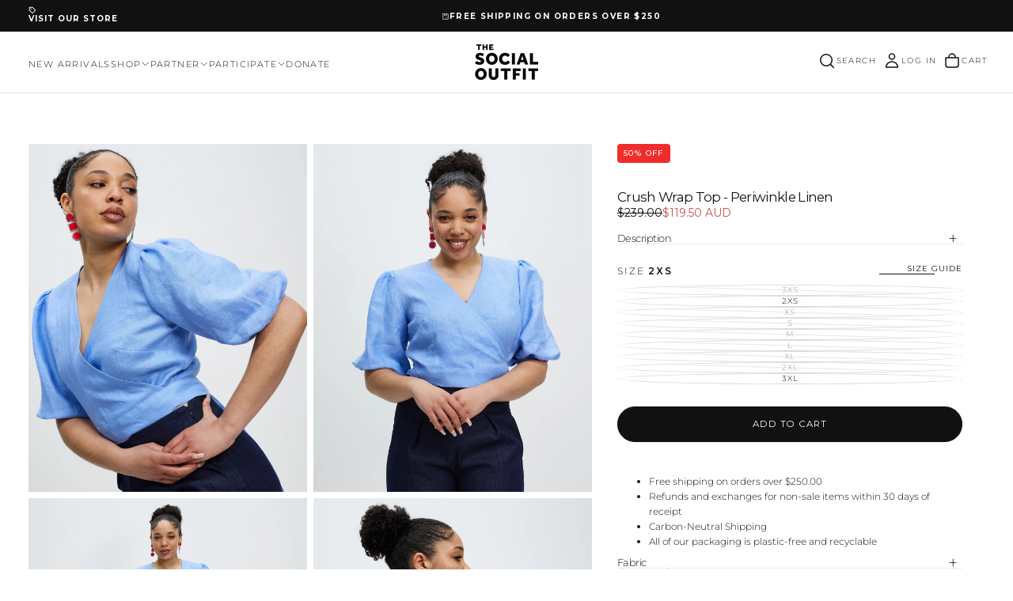

--- FILE ---
content_type: text/html; charset=utf-8
request_url: https://thesocialoutfit.org/collections/spring-summer-23-24/products/periwinkle-crush-wrap-top
body_size: 41882
content:
<!doctype html><html class="no-js" lang="en" >
  <head>
    <meta charset="utf-8">
    <meta http-equiv="X-UA-Compatible" content="IE=edge">
    <meta name="viewport" content="width=device-width,initial-scale=1">
    <meta name="theme-color" content="">
    <link rel="canonical" href="https://thesocialoutfit.org/products/periwinkle-crush-wrap-top">
    <link rel="preconnect" href="https://cdn.shopify.com" crossorigin><link rel="icon" type="image/png" href="//thesocialoutfit.org/cdn/shop/files/tso-favicon5.png?crop=center&height=32&v=1649124164&width=32"><link rel="preconnect" href="https://fonts.shopifycdn.com" crossorigin>

<title>
  Crush Wrap Top - Periwinkle Linen

    &ndash; The Social Outfit</title><meta name="description" content="Ethically made in small quantities at our studio in Marrickville, Australia. New silhouette alert! Our Periwinkle Crush Wrap Top is easy to style and comes equipped with voluminous balloon sleeves for that little bit of drama. Made from a beautiful, comfortable and breathable linen - this top is a definite season stand"><meta property="og:site_name" content="The Social Outfit">
<meta property="og:url" content="https://thesocialoutfit.org/products/periwinkle-crush-wrap-top">
<meta property="og:title" content="Crush Wrap Top - Periwinkle Linen">
<meta property="og:type" content="product">
<meta property="og:description" content="Ethically made in small quantities at our studio in Marrickville, Australia. New silhouette alert! Our Periwinkle Crush Wrap Top is easy to style and comes equipped with voluminous balloon sleeves for that little bit of drama. Made from a beautiful, comfortable and breathable linen - this top is a definite season stand"><meta property="og:image" content="http://thesocialoutfit.org/cdn/shop/files/PeriwinkleCrushWrap_3.jpg?v=1695087473">
  <meta property="og:image:secure_url" content="https://thesocialoutfit.org/cdn/shop/files/PeriwinkleCrushWrap_3.jpg?v=1695087473">
  <meta property="og:image:width" content="1600">
  <meta property="og:image:height" content="2000"><meta property="og:price:amount" content="119.50">
  <meta property="og:price:currency" content="AUD"><meta name="twitter:card" content="summary_large_image">
<meta name="twitter:title" content="Crush Wrap Top - Periwinkle Linen">
<meta name="twitter:description" content="Ethically made in small quantities at our studio in Marrickville, Australia. New silhouette alert! Our Periwinkle Crush Wrap Top is easy to style and comes equipped with voluminous balloon sleeves for that little bit of drama. Made from a beautiful, comfortable and breathable linen - this top is a definite season stand">

    <script src="//thesocialoutfit.org/cdn/shop/t/45/assets/swiper-bundle.min.js?v=76204931248172345031757306094" defer="defer"></script>
    <script src="//thesocialoutfit.org/cdn/shop/t/45/assets/bodyScrollLock.min.js?v=15890374805268084651757306093" defer="defer"></script>
    <script src="//thesocialoutfit.org/cdn/shop/t/45/assets/pubsub.js?v=47587058936531202851757306094" defer="defer"></script>
    <script src="//thesocialoutfit.org/cdn/shop/t/45/assets/global.js?v=170926312762306934001757306093" defer="defer"></script>
    <noscript>
      <style>
        img[loading='lazy'] { opacity: 1; }
      </style>
    </noscript>
    <script src="//thesocialoutfit.org/cdn/shop/t/45/assets/cookies.js?v=121601133523406246751757306093" defer="defer"></script>

    <script>window.performance && window.performance.mark && window.performance.mark('shopify.content_for_header.start');</script><meta name="facebook-domain-verification" content="ujmx84j26c38zgwdtd5a88ejhqfgg5">
<meta name="google-site-verification" content="dSr56iQ3ZkpVDaYa5OVHJVq2KSbuSQn7lZj3JLde0nE">
<meta id="shopify-digital-wallet" name="shopify-digital-wallet" content="/7726027/digital_wallets/dialog">
<meta name="shopify-checkout-api-token" content="1ba6ba57e99e3890bcbb3f737eb3b766">
<meta id="in-context-paypal-metadata" data-shop-id="7726027" data-venmo-supported="false" data-environment="production" data-locale="en_US" data-paypal-v4="true" data-currency="AUD">
<link rel="alternate" type="application/json+oembed" href="https://thesocialoutfit.org/products/periwinkle-crush-wrap-top.oembed">
<script async="async" src="/checkouts/internal/preloads.js?locale=en-AU"></script>
<script id="shopify-features" type="application/json">{"accessToken":"1ba6ba57e99e3890bcbb3f737eb3b766","betas":["rich-media-storefront-analytics"],"domain":"thesocialoutfit.org","predictiveSearch":true,"shopId":7726027,"locale":"en"}</script>
<script>var Shopify = Shopify || {};
Shopify.shop = "thesocialoutfit.myshopify.com";
Shopify.locale = "en";
Shopify.currency = {"active":"AUD","rate":"1.0"};
Shopify.country = "AU";
Shopify.theme = {"name":"100925 - ACPenn - Release","id":182127952181,"schema_name":"Release","schema_version":"2.0.2","theme_store_id":2698,"role":"main"};
Shopify.theme.handle = "null";
Shopify.theme.style = {"id":null,"handle":null};
Shopify.cdnHost = "thesocialoutfit.org/cdn";
Shopify.routes = Shopify.routes || {};
Shopify.routes.root = "/";</script>
<script type="module">!function(o){(o.Shopify=o.Shopify||{}).modules=!0}(window);</script>
<script>!function(o){function n(){var o=[];function n(){o.push(Array.prototype.slice.apply(arguments))}return n.q=o,n}var t=o.Shopify=o.Shopify||{};t.loadFeatures=n(),t.autoloadFeatures=n()}(window);</script>
<script id="shop-js-analytics" type="application/json">{"pageType":"product"}</script>
<script defer="defer" async type="module" src="//thesocialoutfit.org/cdn/shopifycloud/shop-js/modules/v2/client.init-shop-cart-sync_BApSsMSl.en.esm.js"></script>
<script defer="defer" async type="module" src="//thesocialoutfit.org/cdn/shopifycloud/shop-js/modules/v2/chunk.common_CBoos6YZ.esm.js"></script>
<script type="module">
  await import("//thesocialoutfit.org/cdn/shopifycloud/shop-js/modules/v2/client.init-shop-cart-sync_BApSsMSl.en.esm.js");
await import("//thesocialoutfit.org/cdn/shopifycloud/shop-js/modules/v2/chunk.common_CBoos6YZ.esm.js");

  window.Shopify.SignInWithShop?.initShopCartSync?.({"fedCMEnabled":true,"windoidEnabled":true});

</script>
<script>(function() {
  var isLoaded = false;
  function asyncLoad() {
    if (isLoaded) return;
    isLoaded = true;
    var urls = ["https:\/\/sizechart.apps.avada.io\/scripttag\/avada-size-chart.min.js?shop=thesocialoutfit.myshopify.com","https:\/\/instafeed.nfcube.com\/cdn\/57e17457ecf4d772a468c653a834d937.js?shop=thesocialoutfit.myshopify.com","https:\/\/chimpstatic.com\/mcjs-connected\/js\/users\/25c3693c3834158ac992d10c1\/b4fe375151b1ffb768273ea86.js?shop=thesocialoutfit.myshopify.com","https:\/\/cdn.hextom.com\/js\/quickannouncementbar.js?shop=thesocialoutfit.myshopify.com"];
    for (var i = 0; i < urls.length; i++) {
      var s = document.createElement('script');
      s.type = 'text/javascript';
      s.async = true;
      s.src = urls[i];
      var x = document.getElementsByTagName('script')[0];
      x.parentNode.insertBefore(s, x);
    }
  };
  if(window.attachEvent) {
    window.attachEvent('onload', asyncLoad);
  } else {
    window.addEventListener('load', asyncLoad, false);
  }
})();</script>
<script id="__st">var __st={"a":7726027,"offset":39600,"reqid":"f0eee7fa-05e6-42a4-830a-844c42d9001c-1768903097","pageurl":"thesocialoutfit.org\/collections\/spring-summer-23-24\/products\/periwinkle-crush-wrap-top","u":"108ea61cb9f2","p":"product","rtyp":"product","rid":8693976858933};</script>
<script>window.ShopifyPaypalV4VisibilityTracking = true;</script>
<script id="captcha-bootstrap">!function(){'use strict';const t='contact',e='account',n='new_comment',o=[[t,t],['blogs',n],['comments',n],[t,'customer']],c=[[e,'customer_login'],[e,'guest_login'],[e,'recover_customer_password'],[e,'create_customer']],r=t=>t.map((([t,e])=>`form[action*='/${t}']:not([data-nocaptcha='true']) input[name='form_type'][value='${e}']`)).join(','),a=t=>()=>t?[...document.querySelectorAll(t)].map((t=>t.form)):[];function s(){const t=[...o],e=r(t);return a(e)}const i='password',u='form_key',d=['recaptcha-v3-token','g-recaptcha-response','h-captcha-response',i],f=()=>{try{return window.sessionStorage}catch{return}},m='__shopify_v',_=t=>t.elements[u];function p(t,e,n=!1){try{const o=window.sessionStorage,c=JSON.parse(o.getItem(e)),{data:r}=function(t){const{data:e,action:n}=t;return t[m]||n?{data:e,action:n}:{data:t,action:n}}(c);for(const[e,n]of Object.entries(r))t.elements[e]&&(t.elements[e].value=n);n&&o.removeItem(e)}catch(o){console.error('form repopulation failed',{error:o})}}const l='form_type',E='cptcha';function T(t){t.dataset[E]=!0}const w=window,h=w.document,L='Shopify',v='ce_forms',y='captcha';let A=!1;((t,e)=>{const n=(g='f06e6c50-85a8-45c8-87d0-21a2b65856fe',I='https://cdn.shopify.com/shopifycloud/storefront-forms-hcaptcha/ce_storefront_forms_captcha_hcaptcha.v1.5.2.iife.js',D={infoText:'Protected by hCaptcha',privacyText:'Privacy',termsText:'Terms'},(t,e,n)=>{const o=w[L][v],c=o.bindForm;if(c)return c(t,g,e,D).then(n);var r;o.q.push([[t,g,e,D],n]),r=I,A||(h.body.append(Object.assign(h.createElement('script'),{id:'captcha-provider',async:!0,src:r})),A=!0)});var g,I,D;w[L]=w[L]||{},w[L][v]=w[L][v]||{},w[L][v].q=[],w[L][y]=w[L][y]||{},w[L][y].protect=function(t,e){n(t,void 0,e),T(t)},Object.freeze(w[L][y]),function(t,e,n,w,h,L){const[v,y,A,g]=function(t,e,n){const i=e?o:[],u=t?c:[],d=[...i,...u],f=r(d),m=r(i),_=r(d.filter((([t,e])=>n.includes(e))));return[a(f),a(m),a(_),s()]}(w,h,L),I=t=>{const e=t.target;return e instanceof HTMLFormElement?e:e&&e.form},D=t=>v().includes(t);t.addEventListener('submit',(t=>{const e=I(t);if(!e)return;const n=D(e)&&!e.dataset.hcaptchaBound&&!e.dataset.recaptchaBound,o=_(e),c=g().includes(e)&&(!o||!o.value);(n||c)&&t.preventDefault(),c&&!n&&(function(t){try{if(!f())return;!function(t){const e=f();if(!e)return;const n=_(t);if(!n)return;const o=n.value;o&&e.removeItem(o)}(t);const e=Array.from(Array(32),(()=>Math.random().toString(36)[2])).join('');!function(t,e){_(t)||t.append(Object.assign(document.createElement('input'),{type:'hidden',name:u})),t.elements[u].value=e}(t,e),function(t,e){const n=f();if(!n)return;const o=[...t.querySelectorAll(`input[type='${i}']`)].map((({name:t})=>t)),c=[...d,...o],r={};for(const[a,s]of new FormData(t).entries())c.includes(a)||(r[a]=s);n.setItem(e,JSON.stringify({[m]:1,action:t.action,data:r}))}(t,e)}catch(e){console.error('failed to persist form',e)}}(e),e.submit())}));const S=(t,e)=>{t&&!t.dataset[E]&&(n(t,e.some((e=>e===t))),T(t))};for(const o of['focusin','change'])t.addEventListener(o,(t=>{const e=I(t);D(e)&&S(e,y())}));const B=e.get('form_key'),M=e.get(l),P=B&&M;t.addEventListener('DOMContentLoaded',(()=>{const t=y();if(P)for(const e of t)e.elements[l].value===M&&p(e,B);[...new Set([...A(),...v().filter((t=>'true'===t.dataset.shopifyCaptcha))])].forEach((e=>S(e,t)))}))}(h,new URLSearchParams(w.location.search),n,t,e,['guest_login'])})(!0,!0)}();</script>
<script integrity="sha256-4kQ18oKyAcykRKYeNunJcIwy7WH5gtpwJnB7kiuLZ1E=" data-source-attribution="shopify.loadfeatures" defer="defer" src="//thesocialoutfit.org/cdn/shopifycloud/storefront/assets/storefront/load_feature-a0a9edcb.js" crossorigin="anonymous"></script>
<script data-source-attribution="shopify.dynamic_checkout.dynamic.init">var Shopify=Shopify||{};Shopify.PaymentButton=Shopify.PaymentButton||{isStorefrontPortableWallets:!0,init:function(){window.Shopify.PaymentButton.init=function(){};var t=document.createElement("script");t.src="https://thesocialoutfit.org/cdn/shopifycloud/portable-wallets/latest/portable-wallets.en.js",t.type="module",document.head.appendChild(t)}};
</script>
<script data-source-attribution="shopify.dynamic_checkout.buyer_consent">
  function portableWalletsHideBuyerConsent(e){var t=document.getElementById("shopify-buyer-consent"),n=document.getElementById("shopify-subscription-policy-button");t&&n&&(t.classList.add("hidden"),t.setAttribute("aria-hidden","true"),n.removeEventListener("click",e))}function portableWalletsShowBuyerConsent(e){var t=document.getElementById("shopify-buyer-consent"),n=document.getElementById("shopify-subscription-policy-button");t&&n&&(t.classList.remove("hidden"),t.removeAttribute("aria-hidden"),n.addEventListener("click",e))}window.Shopify?.PaymentButton&&(window.Shopify.PaymentButton.hideBuyerConsent=portableWalletsHideBuyerConsent,window.Shopify.PaymentButton.showBuyerConsent=portableWalletsShowBuyerConsent);
</script>
<script data-source-attribution="shopify.dynamic_checkout.cart.bootstrap">document.addEventListener("DOMContentLoaded",(function(){function t(){return document.querySelector("shopify-accelerated-checkout-cart, shopify-accelerated-checkout")}if(t())Shopify.PaymentButton.init();else{new MutationObserver((function(e,n){t()&&(Shopify.PaymentButton.init(),n.disconnect())})).observe(document.body,{childList:!0,subtree:!0})}}));
</script>
<link id="shopify-accelerated-checkout-styles" rel="stylesheet" media="screen" href="https://thesocialoutfit.org/cdn/shopifycloud/portable-wallets/latest/accelerated-checkout-backwards-compat.css" crossorigin="anonymous">
<style id="shopify-accelerated-checkout-cart">
        #shopify-buyer-consent {
  margin-top: 1em;
  display: inline-block;
  width: 100%;
}

#shopify-buyer-consent.hidden {
  display: none;
}

#shopify-subscription-policy-button {
  background: none;
  border: none;
  padding: 0;
  text-decoration: underline;
  font-size: inherit;
  cursor: pointer;
}

#shopify-subscription-policy-button::before {
  box-shadow: none;
}

      </style>

<script>window.performance && window.performance.mark && window.performance.mark('shopify.content_for_header.end');</script>
<style data-shopify>/* typography - body */
  @font-face {
  font-family: Montserrat;
  font-weight: 300;
  font-style: normal;
  font-display: swap;
  src: url("//thesocialoutfit.org/cdn/fonts/montserrat/montserrat_n3.29e699231893fd243e1620595067294bb067ba2a.woff2") format("woff2"),
       url("//thesocialoutfit.org/cdn/fonts/montserrat/montserrat_n3.64ed56f012a53c08a49d49bd7e0c8d2f46119150.woff") format("woff");
}

  @font-face {
  font-family: Montserrat;
  font-weight: 400;
  font-style: normal;
  font-display: swap;
  src: url("//thesocialoutfit.org/cdn/fonts/montserrat/montserrat_n4.81949fa0ac9fd2021e16436151e8eaa539321637.woff2") format("woff2"),
       url("//thesocialoutfit.org/cdn/fonts/montserrat/montserrat_n4.a6c632ca7b62da89c3594789ba828388aac693fe.woff") format("woff");
}

  @font-face {
  font-family: Montserrat;
  font-weight: 500;
  font-style: normal;
  font-display: swap;
  src: url("//thesocialoutfit.org/cdn/fonts/montserrat/montserrat_n5.07ef3781d9c78c8b93c98419da7ad4fbeebb6635.woff2") format("woff2"),
       url("//thesocialoutfit.org/cdn/fonts/montserrat/montserrat_n5.adf9b4bd8b0e4f55a0b203cdd84512667e0d5e4d.woff") format("woff");
}

  @font-face {
  font-family: Montserrat;
  font-weight: 600;
  font-style: normal;
  font-display: swap;
  src: url("//thesocialoutfit.org/cdn/fonts/montserrat/montserrat_n6.1326b3e84230700ef15b3a29fb520639977513e0.woff2") format("woff2"),
       url("//thesocialoutfit.org/cdn/fonts/montserrat/montserrat_n6.652f051080eb14192330daceed8cd53dfdc5ead9.woff") format("woff");
}

  @font-face {
  font-family: Montserrat;
  font-weight: 700;
  font-style: normal;
  font-display: swap;
  src: url("//thesocialoutfit.org/cdn/fonts/montserrat/montserrat_n7.3c434e22befd5c18a6b4afadb1e3d77c128c7939.woff2") format("woff2"),
       url("//thesocialoutfit.org/cdn/fonts/montserrat/montserrat_n7.5d9fa6e2cae713c8fb539a9876489d86207fe957.woff") format("woff");
}


  /* typography - body italic */
  @font-face {
  font-family: Montserrat;
  font-weight: 300;
  font-style: italic;
  font-display: swap;
  src: url("//thesocialoutfit.org/cdn/fonts/montserrat/montserrat_i3.9cfee8ab0b9b229ed9a7652dff7d786e45a01df2.woff2") format("woff2"),
       url("//thesocialoutfit.org/cdn/fonts/montserrat/montserrat_i3.68df04ba4494b4612ed6f9bf46b6c06246fa2fa4.woff") format("woff");
}

  @font-face {
  font-family: Montserrat;
  font-weight: 700;
  font-style: italic;
  font-display: swap;
  src: url("//thesocialoutfit.org/cdn/fonts/montserrat/montserrat_i7.a0d4a463df4f146567d871890ffb3c80408e7732.woff2") format("woff2"),
       url("//thesocialoutfit.org/cdn/fonts/montserrat/montserrat_i7.f6ec9f2a0681acc6f8152c40921d2a4d2e1a2c78.woff") format("woff");
}


  /* typography - heading */
  @font-face {
  font-family: Montserrat;
  font-weight: 300;
  font-style: normal;
  font-display: swap;
  src: url("//thesocialoutfit.org/cdn/fonts/montserrat/montserrat_n3.29e699231893fd243e1620595067294bb067ba2a.woff2") format("woff2"),
       url("//thesocialoutfit.org/cdn/fonts/montserrat/montserrat_n3.64ed56f012a53c08a49d49bd7e0c8d2f46119150.woff") format("woff");
}

  @font-face {
  font-family: Montserrat;
  font-weight: 400;
  font-style: normal;
  font-display: swap;
  src: url("//thesocialoutfit.org/cdn/fonts/montserrat/montserrat_n4.81949fa0ac9fd2021e16436151e8eaa539321637.woff2") format("woff2"),
       url("//thesocialoutfit.org/cdn/fonts/montserrat/montserrat_n4.a6c632ca7b62da89c3594789ba828388aac693fe.woff") format("woff");
}

  @font-face {
  font-family: Montserrat;
  font-weight: 500;
  font-style: normal;
  font-display: swap;
  src: url("//thesocialoutfit.org/cdn/fonts/montserrat/montserrat_n5.07ef3781d9c78c8b93c98419da7ad4fbeebb6635.woff2") format("woff2"),
       url("//thesocialoutfit.org/cdn/fonts/montserrat/montserrat_n5.adf9b4bd8b0e4f55a0b203cdd84512667e0d5e4d.woff") format("woff");
}

  @font-face {
  font-family: Montserrat;
  font-weight: 600;
  font-style: normal;
  font-display: swap;
  src: url("//thesocialoutfit.org/cdn/fonts/montserrat/montserrat_n6.1326b3e84230700ef15b3a29fb520639977513e0.woff2") format("woff2"),
       url("//thesocialoutfit.org/cdn/fonts/montserrat/montserrat_n6.652f051080eb14192330daceed8cd53dfdc5ead9.woff") format("woff");
}

  @font-face {
  font-family: Montserrat;
  font-weight: 700;
  font-style: normal;
  font-display: swap;
  src: url("//thesocialoutfit.org/cdn/fonts/montserrat/montserrat_n7.3c434e22befd5c18a6b4afadb1e3d77c128c7939.woff2") format("woff2"),
       url("//thesocialoutfit.org/cdn/fonts/montserrat/montserrat_n7.5d9fa6e2cae713c8fb539a9876489d86207fe957.woff") format("woff");
}


  /* typography - italic */
  @font-face {
  font-family: Cormorant;
  font-weight: 400;
  font-style: italic;
  font-display: swap;
  src: url("//thesocialoutfit.org/cdn/fonts/cormorant/cormorant_i4.0b95f138bb9694e184a2ebaf079dd59cf448e2d3.woff2") format("woff2"),
       url("//thesocialoutfit.org/cdn/fonts/cormorant/cormorant_i4.75684eb0a368d69688996f5f8e72c62747e6c249.woff") format("woff");
}

  @font-face {
  font-family: Cormorant;
  font-weight: 400;
  font-style: italic;
  font-display: swap;
  src: url("//thesocialoutfit.org/cdn/fonts/cormorant/cormorant_i4.0b95f138bb9694e184a2ebaf079dd59cf448e2d3.woff2") format("woff2"),
       url("//thesocialoutfit.org/cdn/fonts/cormorant/cormorant_i4.75684eb0a368d69688996f5f8e72c62747e6c249.woff") format("woff");
}

  @font-face {
  font-family: Cormorant;
  font-weight: 500;
  font-style: italic;
  font-display: swap;
  src: url("//thesocialoutfit.org/cdn/fonts/cormorant/cormorant_i5.5f44803b5f0edb410d154f596e709a324a72bde3.woff2") format("woff2"),
       url("//thesocialoutfit.org/cdn/fonts/cormorant/cormorant_i5.a529d8c487f1e4d284473cc4a5502e52c8de247f.woff") format("woff");
}

  @font-face {
  font-family: Cormorant;
  font-weight: 600;
  font-style: italic;
  font-display: swap;
  src: url("//thesocialoutfit.org/cdn/fonts/cormorant/cormorant_i6.d9cec4523bc4837b1c96b94ecf1a29351fbd8199.woff2") format("woff2"),
       url("//thesocialoutfit.org/cdn/fonts/cormorant/cormorant_i6.d18564a4f17d4e508a5eefe333645fbb7817d176.woff") format("woff");
}

  @font-face {
  font-family: Cormorant;
  font-weight: 700;
  font-style: italic;
  font-display: swap;
  src: url("//thesocialoutfit.org/cdn/fonts/cormorant/cormorant_i7.fa6e55789218717259c80e332e32b03d0c0e36e1.woff2") format("woff2"),
       url("//thesocialoutfit.org/cdn/fonts/cormorant/cormorant_i7.b5766b6262212587af58cec3328f4ffbc7c29531.woff") format("woff");
}


  /* typography - button */
  @font-face {
  font-family: Montserrat;
  font-weight: 400;
  font-style: normal;
  font-display: swap;
  src: url("//thesocialoutfit.org/cdn/fonts/montserrat/montserrat_n4.81949fa0ac9fd2021e16436151e8eaa539321637.woff2") format("woff2"),
       url("//thesocialoutfit.org/cdn/fonts/montserrat/montserrat_n4.a6c632ca7b62da89c3594789ba828388aac693fe.woff") format("woff");
}

  @font-face {
  font-family: Montserrat;
  font-weight: 400;
  font-style: normal;
  font-display: swap;
  src: url("//thesocialoutfit.org/cdn/fonts/montserrat/montserrat_n4.81949fa0ac9fd2021e16436151e8eaa539321637.woff2") format("woff2"),
       url("//thesocialoutfit.org/cdn/fonts/montserrat/montserrat_n4.a6c632ca7b62da89c3594789ba828388aac693fe.woff") format("woff");
}

  @font-face {
  font-family: Montserrat;
  font-weight: 500;
  font-style: normal;
  font-display: swap;
  src: url("//thesocialoutfit.org/cdn/fonts/montserrat/montserrat_n5.07ef3781d9c78c8b93c98419da7ad4fbeebb6635.woff2") format("woff2"),
       url("//thesocialoutfit.org/cdn/fonts/montserrat/montserrat_n5.adf9b4bd8b0e4f55a0b203cdd84512667e0d5e4d.woff") format("woff");
}

  @font-face {
  font-family: Montserrat;
  font-weight: 600;
  font-style: normal;
  font-display: swap;
  src: url("//thesocialoutfit.org/cdn/fonts/montserrat/montserrat_n6.1326b3e84230700ef15b3a29fb520639977513e0.woff2") format("woff2"),
       url("//thesocialoutfit.org/cdn/fonts/montserrat/montserrat_n6.652f051080eb14192330daceed8cd53dfdc5ead9.woff") format("woff");
}

  @font-face {
  font-family: Montserrat;
  font-weight: 700;
  font-style: normal;
  font-display: swap;
  src: url("//thesocialoutfit.org/cdn/fonts/montserrat/montserrat_n7.3c434e22befd5c18a6b4afadb1e3d77c128c7939.woff2") format("woff2"),
       url("//thesocialoutfit.org/cdn/fonts/montserrat/montserrat_n7.5d9fa6e2cae713c8fb539a9876489d86207fe957.woff") format("woff");
}


  
  :root,

    

  .color-scheme-1 {
    --color-background: 255,255,255;
    --gradient-background: #ffffff;

    --color-background-contrast: 191,191,191;
    --color-shadow: 17,17,17;

    /* typography */
    --color-primary-text: 17,17,17;
    --color-secondary-text: 101,112,110;
    --color-heading-text: 17,17,17;

    --color-foreground: 17,17,17;

    /* buttons */
    --color-filled-button: 17,17,17;
    --color-filled-button-text: 255,255,255;
    --color-outlined-button: 255,255,255;
    --color-outlined-button-text: 17,17,17;

    --color-button-text: 255,255,255;

    /* other elements */
    --color-link: 17,17,17;
    --color-border: 235,235,235;
    --alpha-border: 1;

    --color-tag-foreground: 255,255,255;
    --color-tag-background: 94,90,89;

    --color-progress-bar: 101,112,110;
    --color-placeholder: 171,171,171;
    --color-rating-stars: 0,0,0;

    --color-button-swiper: 17,17,17;
  }
  
  

    

  .color-scheme-2 {
    --color-background: 101,112,110;
    --gradient-background: #65706e;

    --color-background-contrast: 41,45,44;
    --color-shadow: 17,17,17;

    /* typography */
    --color-primary-text: 255,255,255;
    --color-secondary-text: 17,17,17;
    --color-heading-text: 255,255,255;

    --color-foreground: 255,255,255;

    /* buttons */
    --color-filled-button: 255,255,255;
    --color-filled-button-text: 17,17,17;
    --color-outlined-button: 101,112,110;
    --color-outlined-button-text: 255,255,255;

    --color-button-text: 17,17,17;

    /* other elements */
    --color-link: 255,255,255;
    --color-border: 235,235,235;
    --alpha-border: 1;

    --color-tag-foreground: 255,255,255;
    --color-tag-background: 17,17,17;

    --color-progress-bar: 101,112,110;
    --color-placeholder: 242,243,247;
    --color-rating-stars: 0,0,0;

    --color-button-swiper: 255,255,255;
  }
  
  

    

  .color-scheme-3 {
    --color-background: 136,148,146;
    --gradient-background: #889492;

    --color-background-contrast: 74,82,81;
    --color-shadow: 17,17,17;

    /* typography */
    --color-primary-text: 19,45,64;
    --color-secondary-text: 255,255,255;
    --color-heading-text: 19,45,64;

    --color-foreground: 19,45,64;

    /* buttons */
    --color-filled-button: 19,45,64;
    --color-filled-button-text: 255,255,255;
    --color-outlined-button: 136,148,146;
    --color-outlined-button-text: 19,45,64;

    --color-button-text: 255,255,255;

    /* other elements */
    --color-link: 19,45,64;
    --color-border: 235,235,235;
    --alpha-border: 1;

    --color-tag-foreground: 255,255,255;
    --color-tag-background: 19,45,64;

    --color-progress-bar: 19,45,64;
    --color-placeholder: 242,243,247;
    --color-rating-stars: 0,0,0;

    --color-button-swiper: 19,45,64;
  }
  
  

    

  .color-scheme-4 {
    --color-background: 176,185,183;
    --gradient-background: #b0b9b7;

    --color-background-contrast: 110,124,121;
    --color-shadow: 17,17,17;

    /* typography */
    --color-primary-text: 17,17,17;
    --color-secondary-text: 255,255,255;
    --color-heading-text: 17,17,17;

    --color-foreground: 17,17,17;

    /* buttons */
    --color-filled-button: 17,17,17;
    --color-filled-button-text: 176,185,183;
    --color-outlined-button: 176,185,183;
    --color-outlined-button-text: 17,17,17;

    --color-button-text: 176,185,183;

    /* other elements */
    --color-link: 17,17,17;
    --color-border: 235,235,235;
    --alpha-border: 1;

    --color-tag-foreground: 255,255,255;
    --color-tag-background: 17,17,17;

    --color-progress-bar: 176,185,183;
    --color-placeholder: 242,243,247;
    --color-rating-stars: 0,0,0;

    --color-button-swiper: 17,17,17;
  }
  
  

    

  .color-scheme-5 {
    --color-background: 248,248,248;
    --gradient-background: #f8f8f8;

    --color-background-contrast: 184,184,184;
    --color-shadow: 17,17,17;

    /* typography */
    --color-primary-text: 17,17,17;
    --color-secondary-text: 255,255,255;
    --color-heading-text: 17,17,17;

    --color-foreground: 17,17,17;

    /* buttons */
    --color-filled-button: 17,17,17;
    --color-filled-button-text: 248,248,248;
    --color-outlined-button: 248,248,248;
    --color-outlined-button-text: 17,17,17;

    --color-button-text: 248,248,248;

    /* other elements */
    --color-link: 17,17,17;
    --color-border: 235,235,235;
    --alpha-border: 1;

    --color-tag-foreground: 17,17,17;
    --color-tag-background: 255,255,255;

    --color-progress-bar: 17,17,17;
    --color-placeholder: 242,243,247;
    --color-rating-stars: 0,0,0;

    --color-button-swiper: 17,17,17;
  }
  
  

    

  .color-scheme-6 {
    --color-background: 17,17,17;
    --gradient-background: #111111;

    --color-background-contrast: 145,145,145;
    --color-shadow: 17,17,17;

    /* typography */
    --color-primary-text: 255,255,255;
    --color-secondary-text: 101,112,110;
    --color-heading-text: 255,255,255;

    --color-foreground: 255,255,255;

    /* buttons */
    --color-filled-button: 255,255,255;
    --color-filled-button-text: 17,17,17;
    --color-outlined-button: 17,17,17;
    --color-outlined-button-text: 255,255,255;

    --color-button-text: 17,17,17;

    /* other elements */
    --color-link: 255,255,255;
    --color-border: 235,235,235;
    --alpha-border: 1;

    --color-tag-foreground: 255,255,255;
    --color-tag-background: 17,17,17;

    --color-progress-bar: 101,112,110;
    --color-placeholder: 242,243,247;
    --color-rating-stars: 0,0,0;

    --color-button-swiper: 255,255,255;
  }
  
  

    

  .color-scheme-7 {
    --color-background: 228,116,36;
    --gradient-background: #e47424;

    --color-background-contrast: 122,59,15;
    --color-shadow: 17,17,17;

    /* typography */
    --color-primary-text: 255,255,255;
    --color-secondary-text: 255,255,255;
    --color-heading-text: 255,255,255;

    --color-foreground: 255,255,255;

    /* buttons */
    --color-filled-button: 17,17,17;
    --color-filled-button-text: 255,255,255;
    --color-outlined-button: 228,116,36;
    --color-outlined-button-text: 255,255,255;

    --color-button-text: 255,255,255;

    /* other elements */
    --color-link: 17,17,17;
    --color-border: 235,235,235;
    --alpha-border: 1;

    --color-tag-foreground: 255,255,255;
    --color-tag-background: 17,17,17;

    --color-progress-bar: 101,112,110;
    --color-placeholder: 242,243,247;
    --color-rating-stars: 0,0,0;

    --color-button-swiper: 17,17,17;
  }
  
  

    

  .color-scheme-8 {
    --color-background: 108,119,117;
    --gradient-background: #6c7775;

    --color-background-contrast: 47,52,51;
    --color-shadow: 17,17,17;

    /* typography */
    --color-primary-text: 255,255,255;
    --color-secondary-text: 255,255,255;
    --color-heading-text: 255,255,255;

    --color-foreground: 255,255,255;

    /* buttons */
    --color-filled-button: 17,17,17;
    --color-filled-button-text: 255,255,255;
    --color-outlined-button: 108,119,117;
    --color-outlined-button-text: 17,17,17;

    --color-button-text: 255,255,255;

    /* other elements */
    --color-link: 17,17,17;
    --color-border: 235,235,235;
    --alpha-border: 1;

    --color-tag-foreground: 255,255,255;
    --color-tag-background: 17,17,17;

    --color-progress-bar: 101,112,110;
    --color-placeholder: 242,243,247;
    --color-rating-stars: 0,0,0;

    --color-button-swiper: 17,17,17;
  }
  

  body, .color-scheme-1, .color-scheme-2, .color-scheme-3, .color-scheme-4, .color-scheme-5, .color-scheme-6, .color-scheme-7, .color-scheme-8 {
    color: rgba(var(--color-foreground), 1);
    background-color: rgb(var(--color-background));
  }

  :root {
    /* default values */
    --announcement-bars-before-header-heights: 40px;
    --announcement-bars-before-header-visible-heights: 40px;
    --header-height: 65px;
    --announcement-bar-height: 40px;
    --header-top-position: calc(var(--header-height) + var(--announcement-bars-before-header-heights));
    --header-group-height: 65px;

    /* typography - heading */
    --font-heading-family: Montserrat, sans-serif;
    --font-heading-style: normal;
    --font-heading-weight: 300;

    --font-heading-scale: 0.8;
    --font-heading-letter-spacing: -0.04em;
    --font-heading-text-transform: none;
    --font-heading-word-break: break-word;

    /* typography - body */
    --font-body-family: Montserrat, sans-serif;
    --font-body-style: normal;
    --font-body-weight: 300;

    --font-body-scale: 1.0;
    --font-body-letter-spacing: -0.04em;

    /* typography - italic */
    --font-italic-family: Cormorant, serif;
    --font-italic-style: italic;
    --font-italic-weight: 400;
    --font-italic-scale: 1.1;

    /* typography - button */
    --font-button-family: Montserrat, sans-serif;
    --font-button-style: normal;
    --font-button-weight: 400;

    --font-button-scale: 1.15;
    --font-button-letter-spacing: 0.1em;
    --font-button-text-transform: uppercase;

    /* add 'arial' as a fallback font for rtl languages *//* font weights */
    --font-weight-normal: 400; /* 400 */
    --font-weight-medium: 500; /* 500 */
    --font-weight-semibold: 600; /* 600 */
    --font-weight-bold: 700; /* 700 */

    --font-weight-heading-normal: 400; /* 400 */
    --font-weight-heading-medium: 500; /* 500 */
    --font-weight-heading-semibold: 600; /* 600 */
    --font-weight-heading-bold: 700; /* 700 */

    --font-weight-button-normal: 400; /* 400 */
    --font-weight-button-medium: 500; /* 500 */

    /* digi-note-kk - is it possible to remove these? */
    --letter-spacing-extra-small: 0.05rem;
    --letter-spacing-small: 0.1rem;
    --letter-spacing-medium: 0.2rem;

    --letter-spacing-xxs: -0.04em;
    --letter-spacing-xs: -0.02em;
    --letter-spacing-sm: -0.01em;
    --letter-spacing-md: 0;
    --letter-spacing-lg: 0.01em;
    --letter-spacing-xl: 0.02em;
    --letter-spacing-xxl: 0.04em;

    /* typography - heading - start */
    --h1-multiplier: 4.7rem;
    --h2-multiplier: 3.6rem;
    --h3-multiplier: 2.7rem;
    --h4-multiplier: 2.1rem;
    --h5-multiplier: 1.6rem;
    --h6-multiplier: 1.2rem;

    /* lowercase headings need more line-height */
    
      --line-height-h1: 1.00;
      --line-height-h2: 1.00;
      --line-height-h3: 1.00;
      --line-height-h4: 1.00;
      --line-height-h5: 1.20;
      --line-height-h6: 1.20;
    
    /* typography - heading - end */

    --button-border-radius: 5rem;
    --button-text-transform: uppercase;
    --input-border-radius: 0.8rem;
    --button-action-border-radius: 0.8rem;
    --badge-border-radius: 0.4rem;

    --section-spacing-unit-size: 1.2rem;
    --spacing-unit-size: 1.2rem;
    --grid-spacing: 1.2rem;


    /* common colors */
    --color-success: #E45F5F;
    --color-alert: #F0B743;
    --color-error: #C25151;
    --color-price-accent: #EAF7FC;

    --color-white: #FFFFFF;
    --color-white-rgb: 255, 255, 255;
    --color-black: #111111;
    --color-black-rgb: 17, 17, 17;
    --color-light: #EBEBEB;
    --color-light-rgb: 235, 235, 235;

    --media-overlay-gradient: linear-gradient(180deg, rgba(0, 0, 0, 0) 0%, rgba(0, 0, 0, 0.25) 100%);
    --media-overlay-gradient-mobile: linear-gradient(180deg, rgba(0, 0, 0, 0) 0%, rgba(0, 0, 0, 0.25) 100%);

    --gradient-black: linear-gradient(180deg, rgba(0, 0, 0, 0) 0%, rgba(0, 0, 0, 0.2) 100%);
    --gradient-overlay-horizontal: linear-gradient(0deg, rgba(0, 0, 0, 0.2), rgba(0, 0, 0, 0.2));
    --color-popup-overlay: rgba(0, 0, 0, 0.5);

    --page-width: 1440px;
    --page-gutter: 1.6rem;

    --max-w-xxs-multiplier: 0.4694; /* 676px / 1440px = 0.4694 */
    --max-w-xs-multiplier: 0.5333;  /* 768px / 1440px = 0.5333 */
    --max-w-sm-multiplier: 0.6292;  /* 906px / 1440px = 0.6292 */
    --max-w-md-multiplier: 0.7111;  /* 1024px / 1440px = 0.7111 */
    --max-w-lg-multiplier: 0.7903;  /* 1138px / 1440px = 0.7903 */
    --max-w-xxl-multiplier: 0.9194; /* 1324px / 1440px = 0.9194 */

    --duration-short: 200ms;
    --duration-default: 300ms;
    --duration-long: 400ms;
    --duration-extra-long: 600ms;

    --z-header: 800;
    --z-modals: 900;
    --z-fab: 750;

    /* cards */
    --card-corner-radius: 0rem;
    --card-text-align: center;

    --card-aspect-ratio: 3/4;
    --card-media-aspect-ratio: 3 / 4;
    --card-media-object-fit: cover;

    --theme-js-animations-on-mobile: fade-in 800ms forwards paused;

    /* static values - start */
    --font-size-static-h1: 8.0rem;
    --font-size-static-h2: 6.1rem;
    --font-size-static-h3: 4.7rem;
    --font-size-static-h4: 3.6rem;
    --font-size-static-h5: 2.7rem;
    --font-size-static-h6: 2.1rem;
    --font-size-static-h7: 1.6rem;

    --font-size-static-xxs: 0.8rem;
    --font-size-static-xs: 1.0rem;
    --font-size-static-sm: 1.2rem;
    --font-size-static-md: 1.4rem;
    --font-size-static-lg: 1.6rem;
    --font-size-static-xl: 1.8rem;
    --font-size-static-xxl: 2.4rem;

    --line-height-static-xs: 1.00; /* don't use this value unless must */
    --line-height-static-sm: 1.25; /* most common and secure value */
    --line-height-static-md: 1.50;
    --line-height-static-lg: 2.25;
    --line-height-static-xl: 2.50;

    --spacing-unit-size-static: 1.6rem;
    /* static values - end */

    --product-card-option-button-size: 2.4rem;

    /* drawer */
    --drawer-transition-timing-function: cubic-bezier(0.74, -0.01, 0.26, 1);
    --drawer-transition-duration: 450ms;
  }

  @media screen and (min-width: 750px) {
    :root {
      --section-spacing-unit-size: 1.6rem;
      --spacing-unit-size: 1.2rem;
      --grid-spacing: 1.2rem;

      --page-gutter: 3.6rem;

      /* typography - heading - start */
      --h1-multiplier: 8.0rem;
      --h2-multiplier: 6.1rem;
      --h3-multiplier: 4.7rem;
      --h4-multiplier: 3.6rem;
      --h5-multiplier: 2.7rem;
      --h6-multiplier: 2.1rem;

      /* lowercase headings need more line-height */
      
        --line-height-h1: 1.00;
        --line-height-h2: 1.00;
        --line-height-h3: 1.00;
        --line-height-h4: 1.00;
        --line-height-h5: 1.00;
        --line-height-h6: 1.00;
      
      /* typography - heading - end */
    }
  }

  
</style><link href="//thesocialoutfit.org/cdn/shop/t/45/assets/base.css?v=131518579679934769061757306093" rel="stylesheet" type="text/css" media="all" />
    <link href="//thesocialoutfit.org/cdn/shop/t/45/assets/swiper-bundle.min.css?v=138879063338843649161757306094" rel="stylesheet" type="text/css" media="all" />
    
    <link rel='stylesheet' href='//thesocialoutfit.org/cdn/shop/t/45/assets/component-drawer.css?v=170813754725703820251757306093' media='print' onload="this.media='all'">
    <noscript>
      <link href="//thesocialoutfit.org/cdn/shop/t/45/assets/component-drawer.css?v=170813754725703820251757306093" rel="stylesheet" type="text/css" media="all" />
    </noscript>
  


    <link rel='stylesheet' href='//thesocialoutfit.org/cdn/shop/t/45/assets/component-predictive-search.css?v=116242036209523800271757306093' media='print' onload="this.media='all'">
    <noscript>
      <link href="//thesocialoutfit.org/cdn/shop/t/45/assets/component-predictive-search.css?v=116242036209523800271757306093" rel="stylesheet" type="text/css" media="all" />
    </noscript>
  

      <script src="//thesocialoutfit.org/cdn/shop/t/45/assets/predictive-search.js?v=9911937961917336451757306093" defer="defer"></script>
<link rel="preload" as="font" href="//thesocialoutfit.org/cdn/fonts/montserrat/montserrat_n3.29e699231893fd243e1620595067294bb067ba2a.woff2" type="font/woff2" crossorigin><link rel="preload" as="font" href="//thesocialoutfit.org/cdn/fonts/montserrat/montserrat_n3.29e699231893fd243e1620595067294bb067ba2a.woff2" type="font/woff2" crossorigin>

    <script>
      document.documentElement.className = document.documentElement.className.replace('no-js', 'js');
      if (Shopify.designMode) {
        document.documentElement.classList.add('shopify-design-mode');
      }
    </script>
  <!-- BEGIN app block: shopify://apps/klaviyo-email-marketing-sms/blocks/klaviyo-onsite-embed/2632fe16-c075-4321-a88b-50b567f42507 -->












  <script async src="https://static.klaviyo.com/onsite/js/TyEFzz/klaviyo.js?company_id=TyEFzz"></script>
  <script>!function(){if(!window.klaviyo){window._klOnsite=window._klOnsite||[];try{window.klaviyo=new Proxy({},{get:function(n,i){return"push"===i?function(){var n;(n=window._klOnsite).push.apply(n,arguments)}:function(){for(var n=arguments.length,o=new Array(n),w=0;w<n;w++)o[w]=arguments[w];var t="function"==typeof o[o.length-1]?o.pop():void 0,e=new Promise((function(n){window._klOnsite.push([i].concat(o,[function(i){t&&t(i),n(i)}]))}));return e}}})}catch(n){window.klaviyo=window.klaviyo||[],window.klaviyo.push=function(){var n;(n=window._klOnsite).push.apply(n,arguments)}}}}();</script>

  
    <script id="viewed_product">
      if (item == null) {
        var _learnq = _learnq || [];

        var MetafieldReviews = null
        var MetafieldYotpoRating = null
        var MetafieldYotpoCount = null
        var MetafieldLooxRating = null
        var MetafieldLooxCount = null
        var okendoProduct = null
        var okendoProductReviewCount = null
        var okendoProductReviewAverageValue = null
        try {
          // The following fields are used for Customer Hub recently viewed in order to add reviews.
          // This information is not part of __kla_viewed. Instead, it is part of __kla_viewed_reviewed_items
          MetafieldReviews = {};
          MetafieldYotpoRating = null
          MetafieldYotpoCount = null
          MetafieldLooxRating = null
          MetafieldLooxCount = null

          okendoProduct = null
          // If the okendo metafield is not legacy, it will error, which then requires the new json formatted data
          if (okendoProduct && 'error' in okendoProduct) {
            okendoProduct = null
          }
          okendoProductReviewCount = okendoProduct ? okendoProduct.reviewCount : null
          okendoProductReviewAverageValue = okendoProduct ? okendoProduct.reviewAverageValue : null
        } catch (error) {
          console.error('Error in Klaviyo onsite reviews tracking:', error);
        }

        var item = {
          Name: "Crush Wrap Top - Periwinkle Linen",
          ProductID: 8693976858933,
          Categories: ["Accessories","All","Sale","Spring Summer 23\/24"],
          ImageURL: "https://thesocialoutfit.org/cdn/shop/files/PeriwinkleCrushWrap_3_grande.jpg?v=1695087473",
          URL: "https://thesocialoutfit.org/products/periwinkle-crush-wrap-top",
          Brand: "The Social Outfit",
          Price: "$119.50",
          Value: "119.50",
          CompareAtPrice: "$239.00"
        };
        _learnq.push(['track', 'Viewed Product', item]);
        _learnq.push(['trackViewedItem', {
          Title: item.Name,
          ItemId: item.ProductID,
          Categories: item.Categories,
          ImageUrl: item.ImageURL,
          Url: item.URL,
          Metadata: {
            Brand: item.Brand,
            Price: item.Price,
            Value: item.Value,
            CompareAtPrice: item.CompareAtPrice
          },
          metafields:{
            reviews: MetafieldReviews,
            yotpo:{
              rating: MetafieldYotpoRating,
              count: MetafieldYotpoCount,
            },
            loox:{
              rating: MetafieldLooxRating,
              count: MetafieldLooxCount,
            },
            okendo: {
              rating: okendoProductReviewAverageValue,
              count: okendoProductReviewCount,
            }
          }
        }]);
      }
    </script>
  




  <script>
    window.klaviyoReviewsProductDesignMode = false
  </script>







<!-- END app block --><link href="https://monorail-edge.shopifysvc.com" rel="dns-prefetch">
<script>(function(){if ("sendBeacon" in navigator && "performance" in window) {try {var session_token_from_headers = performance.getEntriesByType('navigation')[0].serverTiming.find(x => x.name == '_s').description;} catch {var session_token_from_headers = undefined;}var session_cookie_matches = document.cookie.match(/_shopify_s=([^;]*)/);var session_token_from_cookie = session_cookie_matches && session_cookie_matches.length === 2 ? session_cookie_matches[1] : "";var session_token = session_token_from_headers || session_token_from_cookie || "";function handle_abandonment_event(e) {var entries = performance.getEntries().filter(function(entry) {return /monorail-edge.shopifysvc.com/.test(entry.name);});if (!window.abandonment_tracked && entries.length === 0) {window.abandonment_tracked = true;var currentMs = Date.now();var navigation_start = performance.timing.navigationStart;var payload = {shop_id: 7726027,url: window.location.href,navigation_start,duration: currentMs - navigation_start,session_token,page_type: "product"};window.navigator.sendBeacon("https://monorail-edge.shopifysvc.com/v1/produce", JSON.stringify({schema_id: "online_store_buyer_site_abandonment/1.1",payload: payload,metadata: {event_created_at_ms: currentMs,event_sent_at_ms: currentMs}}));}}window.addEventListener('pagehide', handle_abandonment_event);}}());</script>
<script id="web-pixels-manager-setup">(function e(e,d,r,n,o){if(void 0===o&&(o={}),!Boolean(null===(a=null===(i=window.Shopify)||void 0===i?void 0:i.analytics)||void 0===a?void 0:a.replayQueue)){var i,a;window.Shopify=window.Shopify||{};var t=window.Shopify;t.analytics=t.analytics||{};var s=t.analytics;s.replayQueue=[],s.publish=function(e,d,r){return s.replayQueue.push([e,d,r]),!0};try{self.performance.mark("wpm:start")}catch(e){}var l=function(){var e={modern:/Edge?\/(1{2}[4-9]|1[2-9]\d|[2-9]\d{2}|\d{4,})\.\d+(\.\d+|)|Firefox\/(1{2}[4-9]|1[2-9]\d|[2-9]\d{2}|\d{4,})\.\d+(\.\d+|)|Chrom(ium|e)\/(9{2}|\d{3,})\.\d+(\.\d+|)|(Maci|X1{2}).+ Version\/(15\.\d+|(1[6-9]|[2-9]\d|\d{3,})\.\d+)([,.]\d+|)( \(\w+\)|)( Mobile\/\w+|) Safari\/|Chrome.+OPR\/(9{2}|\d{3,})\.\d+\.\d+|(CPU[ +]OS|iPhone[ +]OS|CPU[ +]iPhone|CPU IPhone OS|CPU iPad OS)[ +]+(15[._]\d+|(1[6-9]|[2-9]\d|\d{3,})[._]\d+)([._]\d+|)|Android:?[ /-](13[3-9]|1[4-9]\d|[2-9]\d{2}|\d{4,})(\.\d+|)(\.\d+|)|Android.+Firefox\/(13[5-9]|1[4-9]\d|[2-9]\d{2}|\d{4,})\.\d+(\.\d+|)|Android.+Chrom(ium|e)\/(13[3-9]|1[4-9]\d|[2-9]\d{2}|\d{4,})\.\d+(\.\d+|)|SamsungBrowser\/([2-9]\d|\d{3,})\.\d+/,legacy:/Edge?\/(1[6-9]|[2-9]\d|\d{3,})\.\d+(\.\d+|)|Firefox\/(5[4-9]|[6-9]\d|\d{3,})\.\d+(\.\d+|)|Chrom(ium|e)\/(5[1-9]|[6-9]\d|\d{3,})\.\d+(\.\d+|)([\d.]+$|.*Safari\/(?![\d.]+ Edge\/[\d.]+$))|(Maci|X1{2}).+ Version\/(10\.\d+|(1[1-9]|[2-9]\d|\d{3,})\.\d+)([,.]\d+|)( \(\w+\)|)( Mobile\/\w+|) Safari\/|Chrome.+OPR\/(3[89]|[4-9]\d|\d{3,})\.\d+\.\d+|(CPU[ +]OS|iPhone[ +]OS|CPU[ +]iPhone|CPU IPhone OS|CPU iPad OS)[ +]+(10[._]\d+|(1[1-9]|[2-9]\d|\d{3,})[._]\d+)([._]\d+|)|Android:?[ /-](13[3-9]|1[4-9]\d|[2-9]\d{2}|\d{4,})(\.\d+|)(\.\d+|)|Mobile Safari.+OPR\/([89]\d|\d{3,})\.\d+\.\d+|Android.+Firefox\/(13[5-9]|1[4-9]\d|[2-9]\d{2}|\d{4,})\.\d+(\.\d+|)|Android.+Chrom(ium|e)\/(13[3-9]|1[4-9]\d|[2-9]\d{2}|\d{4,})\.\d+(\.\d+|)|Android.+(UC? ?Browser|UCWEB|U3)[ /]?(15\.([5-9]|\d{2,})|(1[6-9]|[2-9]\d|\d{3,})\.\d+)\.\d+|SamsungBrowser\/(5\.\d+|([6-9]|\d{2,})\.\d+)|Android.+MQ{2}Browser\/(14(\.(9|\d{2,})|)|(1[5-9]|[2-9]\d|\d{3,})(\.\d+|))(\.\d+|)|K[Aa][Ii]OS\/(3\.\d+|([4-9]|\d{2,})\.\d+)(\.\d+|)/},d=e.modern,r=e.legacy,n=navigator.userAgent;return n.match(d)?"modern":n.match(r)?"legacy":"unknown"}(),u="modern"===l?"modern":"legacy",c=(null!=n?n:{modern:"",legacy:""})[u],f=function(e){return[e.baseUrl,"/wpm","/b",e.hashVersion,"modern"===e.buildTarget?"m":"l",".js"].join("")}({baseUrl:d,hashVersion:r,buildTarget:u}),m=function(e){var d=e.version,r=e.bundleTarget,n=e.surface,o=e.pageUrl,i=e.monorailEndpoint;return{emit:function(e){var a=e.status,t=e.errorMsg,s=(new Date).getTime(),l=JSON.stringify({metadata:{event_sent_at_ms:s},events:[{schema_id:"web_pixels_manager_load/3.1",payload:{version:d,bundle_target:r,page_url:o,status:a,surface:n,error_msg:t},metadata:{event_created_at_ms:s}}]});if(!i)return console&&console.warn&&console.warn("[Web Pixels Manager] No Monorail endpoint provided, skipping logging."),!1;try{return self.navigator.sendBeacon.bind(self.navigator)(i,l)}catch(e){}var u=new XMLHttpRequest;try{return u.open("POST",i,!0),u.setRequestHeader("Content-Type","text/plain"),u.send(l),!0}catch(e){return console&&console.warn&&console.warn("[Web Pixels Manager] Got an unhandled error while logging to Monorail."),!1}}}}({version:r,bundleTarget:l,surface:e.surface,pageUrl:self.location.href,monorailEndpoint:e.monorailEndpoint});try{o.browserTarget=l,function(e){var d=e.src,r=e.async,n=void 0===r||r,o=e.onload,i=e.onerror,a=e.sri,t=e.scriptDataAttributes,s=void 0===t?{}:t,l=document.createElement("script"),u=document.querySelector("head"),c=document.querySelector("body");if(l.async=n,l.src=d,a&&(l.integrity=a,l.crossOrigin="anonymous"),s)for(var f in s)if(Object.prototype.hasOwnProperty.call(s,f))try{l.dataset[f]=s[f]}catch(e){}if(o&&l.addEventListener("load",o),i&&l.addEventListener("error",i),u)u.appendChild(l);else{if(!c)throw new Error("Did not find a head or body element to append the script");c.appendChild(l)}}({src:f,async:!0,onload:function(){if(!function(){var e,d;return Boolean(null===(d=null===(e=window.Shopify)||void 0===e?void 0:e.analytics)||void 0===d?void 0:d.initialized)}()){var d=window.webPixelsManager.init(e)||void 0;if(d){var r=window.Shopify.analytics;r.replayQueue.forEach((function(e){var r=e[0],n=e[1],o=e[2];d.publishCustomEvent(r,n,o)})),r.replayQueue=[],r.publish=d.publishCustomEvent,r.visitor=d.visitor,r.initialized=!0}}},onerror:function(){return m.emit({status:"failed",errorMsg:"".concat(f," has failed to load")})},sri:function(e){var d=/^sha384-[A-Za-z0-9+/=]+$/;return"string"==typeof e&&d.test(e)}(c)?c:"",scriptDataAttributes:o}),m.emit({status:"loading"})}catch(e){m.emit({status:"failed",errorMsg:(null==e?void 0:e.message)||"Unknown error"})}}})({shopId: 7726027,storefrontBaseUrl: "https://thesocialoutfit.org",extensionsBaseUrl: "https://extensions.shopifycdn.com/cdn/shopifycloud/web-pixels-manager",monorailEndpoint: "https://monorail-edge.shopifysvc.com/unstable/produce_batch",surface: "storefront-renderer",enabledBetaFlags: ["2dca8a86"],webPixelsConfigList: [{"id":"1941209397","configuration":"{\"accountID\":\"TyEFzz\",\"webPixelConfig\":\"eyJlbmFibGVBZGRlZFRvQ2FydEV2ZW50cyI6IHRydWV9\"}","eventPayloadVersion":"v1","runtimeContext":"STRICT","scriptVersion":"524f6c1ee37bacdca7657a665bdca589","type":"APP","apiClientId":123074,"privacyPurposes":["ANALYTICS","MARKETING"],"dataSharingAdjustments":{"protectedCustomerApprovalScopes":["read_customer_address","read_customer_email","read_customer_name","read_customer_personal_data","read_customer_phone"]}},{"id":"813138229","configuration":"{\"config\":\"{\\\"pixel_id\\\":\\\"AW-845130360\\\",\\\"target_country\\\":\\\"AU\\\",\\\"gtag_events\\\":[{\\\"type\\\":\\\"search\\\",\\\"action_label\\\":\\\"AW-845130360\\\/AL9uCMqiiYIYEPjU_pID\\\"},{\\\"type\\\":\\\"begin_checkout\\\",\\\"action_label\\\":\\\"AW-845130360\\\/f41gCMeiiYIYEPjU_pID\\\"},{\\\"type\\\":\\\"view_item\\\",\\\"action_label\\\":[\\\"AW-845130360\\\/BygBCMGiiYIYEPjU_pID\\\",\\\"MC-509YHV98MP\\\"]},{\\\"type\\\":\\\"purchase\\\",\\\"action_label\\\":[\\\"AW-845130360\\\/IdQACL6iiYIYEPjU_pID\\\",\\\"MC-509YHV98MP\\\"]},{\\\"type\\\":\\\"page_view\\\",\\\"action_label\\\":[\\\"AW-845130360\\\/Za5LCLuiiYIYEPjU_pID\\\",\\\"MC-509YHV98MP\\\"]},{\\\"type\\\":\\\"add_payment_info\\\",\\\"action_label\\\":\\\"AW-845130360\\\/_pl0CM2iiYIYEPjU_pID\\\"},{\\\"type\\\":\\\"add_to_cart\\\",\\\"action_label\\\":\\\"AW-845130360\\\/Xrf7CMSiiYIYEPjU_pID\\\"}],\\\"enable_monitoring_mode\\\":false}\"}","eventPayloadVersion":"v1","runtimeContext":"OPEN","scriptVersion":"b2a88bafab3e21179ed38636efcd8a93","type":"APP","apiClientId":1780363,"privacyPurposes":[],"dataSharingAdjustments":{"protectedCustomerApprovalScopes":["read_customer_address","read_customer_email","read_customer_name","read_customer_personal_data","read_customer_phone"]}},{"id":"431587637","configuration":"{\"pixel_id\":\"446321809088259\",\"pixel_type\":\"facebook_pixel\",\"metaapp_system_user_token\":\"-\"}","eventPayloadVersion":"v1","runtimeContext":"OPEN","scriptVersion":"ca16bc87fe92b6042fbaa3acc2fbdaa6","type":"APP","apiClientId":2329312,"privacyPurposes":["ANALYTICS","MARKETING","SALE_OF_DATA"],"dataSharingAdjustments":{"protectedCustomerApprovalScopes":["read_customer_address","read_customer_email","read_customer_name","read_customer_personal_data","read_customer_phone"]}},{"id":"175112501","configuration":"{\"tagID\":\"2613055349442\"}","eventPayloadVersion":"v1","runtimeContext":"STRICT","scriptVersion":"18031546ee651571ed29edbe71a3550b","type":"APP","apiClientId":3009811,"privacyPurposes":["ANALYTICS","MARKETING","SALE_OF_DATA"],"dataSharingAdjustments":{"protectedCustomerApprovalScopes":["read_customer_address","read_customer_email","read_customer_name","read_customer_personal_data","read_customer_phone"]}},{"id":"148767029","eventPayloadVersion":"v1","runtimeContext":"LAX","scriptVersion":"1","type":"CUSTOM","privacyPurposes":["ANALYTICS"],"name":"Google Analytics tag (migrated)"},{"id":"shopify-app-pixel","configuration":"{}","eventPayloadVersion":"v1","runtimeContext":"STRICT","scriptVersion":"0450","apiClientId":"shopify-pixel","type":"APP","privacyPurposes":["ANALYTICS","MARKETING"]},{"id":"shopify-custom-pixel","eventPayloadVersion":"v1","runtimeContext":"LAX","scriptVersion":"0450","apiClientId":"shopify-pixel","type":"CUSTOM","privacyPurposes":["ANALYTICS","MARKETING"]}],isMerchantRequest: false,initData: {"shop":{"name":"The Social Outfit","paymentSettings":{"currencyCode":"AUD"},"myshopifyDomain":"thesocialoutfit.myshopify.com","countryCode":"AU","storefrontUrl":"https:\/\/thesocialoutfit.org"},"customer":null,"cart":null,"checkout":null,"productVariants":[{"price":{"amount":119.5,"currencyCode":"AUD"},"product":{"title":"Crush Wrap Top - Periwinkle Linen","vendor":"The Social Outfit","id":"8693976858933","untranslatedTitle":"Crush Wrap Top - Periwinkle Linen","url":"\/products\/periwinkle-crush-wrap-top","type":"Tops (pre SS25)"},"id":"46826087678261","image":{"src":"\/\/thesocialoutfit.org\/cdn\/shop\/files\/PeriwinkleCrushWrap_3.jpg?v=1695087473"},"sku":"SS24TP14-3XS","title":"3XS","untranslatedTitle":"3XS"},{"price":{"amount":119.5,"currencyCode":"AUD"},"product":{"title":"Crush Wrap Top - Periwinkle Linen","vendor":"The Social Outfit","id":"8693976858933","untranslatedTitle":"Crush Wrap Top - Periwinkle Linen","url":"\/products\/periwinkle-crush-wrap-top","type":"Tops (pre SS25)"},"id":"46826087711029","image":{"src":"\/\/thesocialoutfit.org\/cdn\/shop\/files\/PeriwinkleCrushWrap_3.jpg?v=1695087473"},"sku":"SS24TP14-2XS","title":"2XS","untranslatedTitle":"2XS"},{"price":{"amount":119.5,"currencyCode":"AUD"},"product":{"title":"Crush Wrap Top - Periwinkle Linen","vendor":"The Social Outfit","id":"8693976858933","untranslatedTitle":"Crush Wrap Top - Periwinkle Linen","url":"\/products\/periwinkle-crush-wrap-top","type":"Tops (pre SS25)"},"id":"46826087743797","image":{"src":"\/\/thesocialoutfit.org\/cdn\/shop\/files\/PeriwinkleCrushWrap_3.jpg?v=1695087473"},"sku":"SS24TP14-XS","title":"XS","untranslatedTitle":"XS"},{"price":{"amount":119.5,"currencyCode":"AUD"},"product":{"title":"Crush Wrap Top - Periwinkle Linen","vendor":"The Social Outfit","id":"8693976858933","untranslatedTitle":"Crush Wrap Top - Periwinkle Linen","url":"\/products\/periwinkle-crush-wrap-top","type":"Tops (pre SS25)"},"id":"46826087776565","image":{"src":"\/\/thesocialoutfit.org\/cdn\/shop\/files\/PeriwinkleCrushWrap_3.jpg?v=1695087473"},"sku":"SS24TP14-S","title":"S","untranslatedTitle":"S"},{"price":{"amount":119.5,"currencyCode":"AUD"},"product":{"title":"Crush Wrap Top - Periwinkle Linen","vendor":"The Social Outfit","id":"8693976858933","untranslatedTitle":"Crush Wrap Top - Periwinkle Linen","url":"\/products\/periwinkle-crush-wrap-top","type":"Tops (pre SS25)"},"id":"46826087809333","image":{"src":"\/\/thesocialoutfit.org\/cdn\/shop\/files\/PeriwinkleCrushWrap_3.jpg?v=1695087473"},"sku":"SS24TP14-M","title":"M","untranslatedTitle":"M"},{"price":{"amount":119.5,"currencyCode":"AUD"},"product":{"title":"Crush Wrap Top - Periwinkle Linen","vendor":"The Social Outfit","id":"8693976858933","untranslatedTitle":"Crush Wrap Top - Periwinkle Linen","url":"\/products\/periwinkle-crush-wrap-top","type":"Tops (pre SS25)"},"id":"46826087842101","image":{"src":"\/\/thesocialoutfit.org\/cdn\/shop\/files\/PeriwinkleCrushWrap_3.jpg?v=1695087473"},"sku":"SS24TP14-L","title":"L","untranslatedTitle":"L"},{"price":{"amount":119.5,"currencyCode":"AUD"},"product":{"title":"Crush Wrap Top - Periwinkle Linen","vendor":"The Social Outfit","id":"8693976858933","untranslatedTitle":"Crush Wrap Top - Periwinkle Linen","url":"\/products\/periwinkle-crush-wrap-top","type":"Tops (pre SS25)"},"id":"46826087874869","image":{"src":"\/\/thesocialoutfit.org\/cdn\/shop\/files\/PeriwinkleCrushWrap_3.jpg?v=1695087473"},"sku":"SS24TP14-XL","title":"XL","untranslatedTitle":"XL"},{"price":{"amount":119.5,"currencyCode":"AUD"},"product":{"title":"Crush Wrap Top - Periwinkle Linen","vendor":"The Social Outfit","id":"8693976858933","untranslatedTitle":"Crush Wrap Top - Periwinkle Linen","url":"\/products\/periwinkle-crush-wrap-top","type":"Tops (pre SS25)"},"id":"46826087907637","image":{"src":"\/\/thesocialoutfit.org\/cdn\/shop\/files\/PeriwinkleCrushWrap_3.jpg?v=1695087473"},"sku":"SS24TP14-2XL","title":"2XL","untranslatedTitle":"2XL"},{"price":{"amount":119.5,"currencyCode":"AUD"},"product":{"title":"Crush Wrap Top - Periwinkle Linen","vendor":"The Social Outfit","id":"8693976858933","untranslatedTitle":"Crush Wrap Top - Periwinkle Linen","url":"\/products\/periwinkle-crush-wrap-top","type":"Tops (pre SS25)"},"id":"46826087940405","image":{"src":"\/\/thesocialoutfit.org\/cdn\/shop\/files\/PeriwinkleCrushWrap_3.jpg?v=1695087473"},"sku":"SS24TP14-3XL","title":"3XL","untranslatedTitle":"3XL"}],"purchasingCompany":null},},"https://thesocialoutfit.org/cdn","fcfee988w5aeb613cpc8e4bc33m6693e112",{"modern":"","legacy":""},{"shopId":"7726027","storefrontBaseUrl":"https:\/\/thesocialoutfit.org","extensionBaseUrl":"https:\/\/extensions.shopifycdn.com\/cdn\/shopifycloud\/web-pixels-manager","surface":"storefront-renderer","enabledBetaFlags":"[\"2dca8a86\"]","isMerchantRequest":"false","hashVersion":"fcfee988w5aeb613cpc8e4bc33m6693e112","publish":"custom","events":"[[\"page_viewed\",{}],[\"product_viewed\",{\"productVariant\":{\"price\":{\"amount\":119.5,\"currencyCode\":\"AUD\"},\"product\":{\"title\":\"Crush Wrap Top - Periwinkle Linen\",\"vendor\":\"The Social Outfit\",\"id\":\"8693976858933\",\"untranslatedTitle\":\"Crush Wrap Top - Periwinkle Linen\",\"url\":\"\/products\/periwinkle-crush-wrap-top\",\"type\":\"Tops (pre SS25)\"},\"id\":\"46826087711029\",\"image\":{\"src\":\"\/\/thesocialoutfit.org\/cdn\/shop\/files\/PeriwinkleCrushWrap_3.jpg?v=1695087473\"},\"sku\":\"SS24TP14-2XS\",\"title\":\"2XS\",\"untranslatedTitle\":\"2XS\"}}]]"});</script><script>
  window.ShopifyAnalytics = window.ShopifyAnalytics || {};
  window.ShopifyAnalytics.meta = window.ShopifyAnalytics.meta || {};
  window.ShopifyAnalytics.meta.currency = 'AUD';
  var meta = {"product":{"id":8693976858933,"gid":"gid:\/\/shopify\/Product\/8693976858933","vendor":"The Social Outfit","type":"Tops (pre SS25)","handle":"periwinkle-crush-wrap-top","variants":[{"id":46826087678261,"price":11950,"name":"Crush Wrap Top - Periwinkle Linen - 3XS","public_title":"3XS","sku":"SS24TP14-3XS"},{"id":46826087711029,"price":11950,"name":"Crush Wrap Top - Periwinkle Linen - 2XS","public_title":"2XS","sku":"SS24TP14-2XS"},{"id":46826087743797,"price":11950,"name":"Crush Wrap Top - Periwinkle Linen - XS","public_title":"XS","sku":"SS24TP14-XS"},{"id":46826087776565,"price":11950,"name":"Crush Wrap Top - Periwinkle Linen - S","public_title":"S","sku":"SS24TP14-S"},{"id":46826087809333,"price":11950,"name":"Crush Wrap Top - Periwinkle Linen - M","public_title":"M","sku":"SS24TP14-M"},{"id":46826087842101,"price":11950,"name":"Crush Wrap Top - Periwinkle Linen - L","public_title":"L","sku":"SS24TP14-L"},{"id":46826087874869,"price":11950,"name":"Crush Wrap Top - Periwinkle Linen - XL","public_title":"XL","sku":"SS24TP14-XL"},{"id":46826087907637,"price":11950,"name":"Crush Wrap Top - Periwinkle Linen - 2XL","public_title":"2XL","sku":"SS24TP14-2XL"},{"id":46826087940405,"price":11950,"name":"Crush Wrap Top - Periwinkle Linen - 3XL","public_title":"3XL","sku":"SS24TP14-3XL"}],"remote":false},"page":{"pageType":"product","resourceType":"product","resourceId":8693976858933,"requestId":"f0eee7fa-05e6-42a4-830a-844c42d9001c-1768903097"}};
  for (var attr in meta) {
    window.ShopifyAnalytics.meta[attr] = meta[attr];
  }
</script>
<script class="analytics">
  (function () {
    var customDocumentWrite = function(content) {
      var jquery = null;

      if (window.jQuery) {
        jquery = window.jQuery;
      } else if (window.Checkout && window.Checkout.$) {
        jquery = window.Checkout.$;
      }

      if (jquery) {
        jquery('body').append(content);
      }
    };

    var hasLoggedConversion = function(token) {
      if (token) {
        return document.cookie.indexOf('loggedConversion=' + token) !== -1;
      }
      return false;
    }

    var setCookieIfConversion = function(token) {
      if (token) {
        var twoMonthsFromNow = new Date(Date.now());
        twoMonthsFromNow.setMonth(twoMonthsFromNow.getMonth() + 2);

        document.cookie = 'loggedConversion=' + token + '; expires=' + twoMonthsFromNow;
      }
    }

    var trekkie = window.ShopifyAnalytics.lib = window.trekkie = window.trekkie || [];
    if (trekkie.integrations) {
      return;
    }
    trekkie.methods = [
      'identify',
      'page',
      'ready',
      'track',
      'trackForm',
      'trackLink'
    ];
    trekkie.factory = function(method) {
      return function() {
        var args = Array.prototype.slice.call(arguments);
        args.unshift(method);
        trekkie.push(args);
        return trekkie;
      };
    };
    for (var i = 0; i < trekkie.methods.length; i++) {
      var key = trekkie.methods[i];
      trekkie[key] = trekkie.factory(key);
    }
    trekkie.load = function(config) {
      trekkie.config = config || {};
      trekkie.config.initialDocumentCookie = document.cookie;
      var first = document.getElementsByTagName('script')[0];
      var script = document.createElement('script');
      script.type = 'text/javascript';
      script.onerror = function(e) {
        var scriptFallback = document.createElement('script');
        scriptFallback.type = 'text/javascript';
        scriptFallback.onerror = function(error) {
                var Monorail = {
      produce: function produce(monorailDomain, schemaId, payload) {
        var currentMs = new Date().getTime();
        var event = {
          schema_id: schemaId,
          payload: payload,
          metadata: {
            event_created_at_ms: currentMs,
            event_sent_at_ms: currentMs
          }
        };
        return Monorail.sendRequest("https://" + monorailDomain + "/v1/produce", JSON.stringify(event));
      },
      sendRequest: function sendRequest(endpointUrl, payload) {
        // Try the sendBeacon API
        if (window && window.navigator && typeof window.navigator.sendBeacon === 'function' && typeof window.Blob === 'function' && !Monorail.isIos12()) {
          var blobData = new window.Blob([payload], {
            type: 'text/plain'
          });

          if (window.navigator.sendBeacon(endpointUrl, blobData)) {
            return true;
          } // sendBeacon was not successful

        } // XHR beacon

        var xhr = new XMLHttpRequest();

        try {
          xhr.open('POST', endpointUrl);
          xhr.setRequestHeader('Content-Type', 'text/plain');
          xhr.send(payload);
        } catch (e) {
          console.log(e);
        }

        return false;
      },
      isIos12: function isIos12() {
        return window.navigator.userAgent.lastIndexOf('iPhone; CPU iPhone OS 12_') !== -1 || window.navigator.userAgent.lastIndexOf('iPad; CPU OS 12_') !== -1;
      }
    };
    Monorail.produce('monorail-edge.shopifysvc.com',
      'trekkie_storefront_load_errors/1.1',
      {shop_id: 7726027,
      theme_id: 182127952181,
      app_name: "storefront",
      context_url: window.location.href,
      source_url: "//thesocialoutfit.org/cdn/s/trekkie.storefront.cd680fe47e6c39ca5d5df5f0a32d569bc48c0f27.min.js"});

        };
        scriptFallback.async = true;
        scriptFallback.src = '//thesocialoutfit.org/cdn/s/trekkie.storefront.cd680fe47e6c39ca5d5df5f0a32d569bc48c0f27.min.js';
        first.parentNode.insertBefore(scriptFallback, first);
      };
      script.async = true;
      script.src = '//thesocialoutfit.org/cdn/s/trekkie.storefront.cd680fe47e6c39ca5d5df5f0a32d569bc48c0f27.min.js';
      first.parentNode.insertBefore(script, first);
    };
    trekkie.load(
      {"Trekkie":{"appName":"storefront","development":false,"defaultAttributes":{"shopId":7726027,"isMerchantRequest":null,"themeId":182127952181,"themeCityHash":"10527933103141710006","contentLanguage":"en","currency":"AUD","eventMetadataId":"44465e5f-517a-4bf7-a477-dc61d9dd4e49"},"isServerSideCookieWritingEnabled":true,"monorailRegion":"shop_domain","enabledBetaFlags":["65f19447"]},"Session Attribution":{},"S2S":{"facebookCapiEnabled":false,"source":"trekkie-storefront-renderer","apiClientId":580111}}
    );

    var loaded = false;
    trekkie.ready(function() {
      if (loaded) return;
      loaded = true;

      window.ShopifyAnalytics.lib = window.trekkie;

      var originalDocumentWrite = document.write;
      document.write = customDocumentWrite;
      try { window.ShopifyAnalytics.merchantGoogleAnalytics.call(this); } catch(error) {};
      document.write = originalDocumentWrite;

      window.ShopifyAnalytics.lib.page(null,{"pageType":"product","resourceType":"product","resourceId":8693976858933,"requestId":"f0eee7fa-05e6-42a4-830a-844c42d9001c-1768903097","shopifyEmitted":true});

      var match = window.location.pathname.match(/checkouts\/(.+)\/(thank_you|post_purchase)/)
      var token = match? match[1]: undefined;
      if (!hasLoggedConversion(token)) {
        setCookieIfConversion(token);
        window.ShopifyAnalytics.lib.track("Viewed Product",{"currency":"AUD","variantId":46826087678261,"productId":8693976858933,"productGid":"gid:\/\/shopify\/Product\/8693976858933","name":"Crush Wrap Top - Periwinkle Linen - 3XS","price":"119.50","sku":"SS24TP14-3XS","brand":"The Social Outfit","variant":"3XS","category":"Tops (pre SS25)","nonInteraction":true,"remote":false},undefined,undefined,{"shopifyEmitted":true});
      window.ShopifyAnalytics.lib.track("monorail:\/\/trekkie_storefront_viewed_product\/1.1",{"currency":"AUD","variantId":46826087678261,"productId":8693976858933,"productGid":"gid:\/\/shopify\/Product\/8693976858933","name":"Crush Wrap Top - Periwinkle Linen - 3XS","price":"119.50","sku":"SS24TP14-3XS","brand":"The Social Outfit","variant":"3XS","category":"Tops (pre SS25)","nonInteraction":true,"remote":false,"referer":"https:\/\/thesocialoutfit.org\/collections\/spring-summer-23-24\/products\/periwinkle-crush-wrap-top"});
      }
    });


        var eventsListenerScript = document.createElement('script');
        eventsListenerScript.async = true;
        eventsListenerScript.src = "//thesocialoutfit.org/cdn/shopifycloud/storefront/assets/shop_events_listener-3da45d37.js";
        document.getElementsByTagName('head')[0].appendChild(eventsListenerScript);

})();</script>
  <script>
  if (!window.ga || (window.ga && typeof window.ga !== 'function')) {
    window.ga = function ga() {
      (window.ga.q = window.ga.q || []).push(arguments);
      if (window.Shopify && window.Shopify.analytics && typeof window.Shopify.analytics.publish === 'function') {
        window.Shopify.analytics.publish("ga_stub_called", {}, {sendTo: "google_osp_migration"});
      }
      console.error("Shopify's Google Analytics stub called with:", Array.from(arguments), "\nSee https://help.shopify.com/manual/promoting-marketing/pixels/pixel-migration#google for more information.");
    };
    if (window.Shopify && window.Shopify.analytics && typeof window.Shopify.analytics.publish === 'function') {
      window.Shopify.analytics.publish("ga_stub_initialized", {}, {sendTo: "google_osp_migration"});
    }
  }
</script>
<script
  defer
  src="https://thesocialoutfit.org/cdn/shopifycloud/perf-kit/shopify-perf-kit-3.0.4.min.js"
  data-application="storefront-renderer"
  data-shop-id="7726027"
  data-render-region="gcp-us-central1"
  data-page-type="product"
  data-theme-instance-id="182127952181"
  data-theme-name="Release"
  data-theme-version="2.0.2"
  data-monorail-region="shop_domain"
  data-resource-timing-sampling-rate="10"
  data-shs="true"
  data-shs-beacon="true"
  data-shs-export-with-fetch="true"
  data-shs-logs-sample-rate="1"
  data-shs-beacon-endpoint="https://thesocialoutfit.org/api/collect"
></script>
</head>

  <body class="template template--product is-at-top">
    <a class="skip-to-content-link button visually-hidden" href="#MainContent">Skip to content</a><!-- BEGIN sections: header-group -->
<section id="shopify-section-sections--25458114855221__announcement-bar" class="shopify-section shopify-section-group-header-group section-announcement-bar">
    <link href="//thesocialoutfit.org/cdn/shop/t/45/assets/section-announcement-bar.css?v=107739808994090764191757306094" rel="stylesheet" type="text/css" media="all" />
  
<style data-shopify>#shopify-section-sections--25458114855221__announcement-bar .text--label,
  #shopify-section-sections--25458114855221__announcement-bar .text--link,
  #shopify-section-sections--25458114855221__announcement-bar .text-label,
  #shopify-section-sections--25458114855221__announcement-bar .text-link,
  #shopify-section-sections--25458114855221__announcement-bar .countdown-timer__message {
    font-weight: 700;
  }</style><script src="//thesocialoutfit.org/cdn/shop/t/45/assets/announcement-bar-slider.js?v=106652904262144201851757306092" defer="defer"></script>
  

<div class="color-scheme-6 gradient">
  <div class="announcement-bar bar js-announcement-bar">
    <div class='container max-w-fluid'>
      <div class='announcement-bar__wrapper'>

          
<a href="https://share.google/JYILn6tYDSOtITpRL" class="announcement-bar__link icon text-link small-hide medium-hide" aria-label="Visit Our Store">
                <span class="text-link--on-hover">
                  
<svg width="1em" height="1em" viewBox="0 0 24 24" fill="none" xmlns="http://www.w3.org/2000/svg">
        <path d="M3 3V2C2.44772 2 2 2.44772 2 3H3ZM3 12H2C2 12.2652 2.10536 12.5196 2.29289 12.7071L3 12ZM12 21L11.2929 21.7071C11.6834 22.0976 12.3166 22.0976 12.7071 21.7071L12 21ZM21 12L21.7071 12.7071C22.0976 12.3166 22.0976 11.6834 21.7071 11.2929L21 12ZM12 3L12.7071 2.29289C12.5196 2.10536 12.2652 2 12 2V3ZM7.4 6.5H6.4V8.5H7.4V6.5ZM7.6 8.5H8.6V6.5H7.6V8.5ZM2 3V12H4V3H2ZM2.29289 12.7071L11.2929 21.7071L12.7071 20.2929L3.70711 11.2929L2.29289 12.7071ZM12.7071 21.7071L21.7071 12.7071L20.2929 11.2929L11.2929 20.2929L12.7071 21.7071ZM21.7071 11.2929L12.7071 2.29289L11.2929 3.70711L20.2929 12.7071L21.7071 11.2929ZM12 2H3V4H12V2ZM7 7.5C7 7.22386 7.22386 7 7.5 7V9C8.32843 9 9 8.32843 9 7.5H7ZM7.5 7C7.77614 7 8 7.22386 8 7.5H6C6 8.32843 6.67157 9 7.5 9V7ZM8 7.5C8 7.77614 7.77614 8 7.5 8V6C6.67157 6 6 6.67157 6 7.5H8ZM7.5 8C7.22386 8 7 7.77614 7 7.5H9C9 6.67157 8.32843 6 7.5 6V8ZM7.4 8.5H7.6V6.5H7.4V8.5Z" fill="currentColor"/>
      </svg>

                  Visit Our Store
                </span>
              </a>

          
<div class="announcement-bar__slider">
      <div class="announcement-bar__text-content text--label icon">
        
<svg width="1em" height="1em" viewBox="0 0 24 24" fill="none" xmlns="http://www.w3.org/2000/svg">
        <path d="M9 4V9H15V4M14 16H16M4 4V20H20V4H4Z" stroke="currentColor" stroke-width="1.5" stroke-linecap="round" stroke-linejoin="round" />
      </svg>

        <p>FREE SHIPPING ON ORDERS OVER $250</p>
      </div>
    </div>

      </div>
    </div>
  </div>
</div>


</section><header id="shopify-section-sections--25458114855221__header" class="shopify-section shopify-section-group-header-group section-header">
    <link href="//thesocialoutfit.org/cdn/shop/t/45/assets/section-header.css?v=102759800447234736301757306094" rel="stylesheet" type="text/css" media="all" />
  
<style data-shopify>#shopify-section-sections--25458114855221__header > div {--header-inner-after-opacity: 0.1;--megamenu-dropdown-column-width: 23.4rem;
  }
  #shopify-section-sections--25458114855221__header > .header .text--link {
    font-size: var(--font-size-static-xs);
  }
  #shopify-section-sections--25458114855221__header .header__nav-item.megamenu .header__nav-links-item.has-dropdown > .header__nav-dropdown-link {
    font-size: var(--font-size-static-md);
  }
  #shopify-section-sections--25458114855221__header .header__nav-item.megamenu .header__nav-dropdown-link {
    font-size: var(--font-size-static-md);
  }
  #shopify-section-sections--25458114855221__header .header__nav-item.megamenu .header__nav-links-item--without-child-link .header__nav-dropdown-link {
    font-size: var(--font-size-static-md);
    font-weight: var(--font-weight-normal);
  }
  #shopify-section-sections--25458114855221__header .header__nav-item.megamenu .header__nav--group-link:not(:has(.has-dropdown)) {
    --header-group-link-row-gap: var(--font-size-static-md);
  }
  #shopify-section-sections--25458114855221__header .header__nav-item.megamenu .header__nav-sublinks .header__nav-sublinks-item .header__nav-dropdown-link {
    font-size: var(--font-size-static-md);
  }:root {
      --transparent-header-menu-text-color: var(--color-background);
    }

    #shopify-section-sections--25458114855221__header{
      position: sticky;
      inset-block-start: 0;
      inset-inline: 0;
      width: 100%;
      z-index: var(--z-header);
    }
    html.js body.is-scrolled #shopify-section-sections--25458114855221__header {
      padding-block-start: 0;
    }

    .section-page-banner:before {
      content: '';
      position: absolute;
      inset-block-start: 0;
      inset-inline-start: 0;
      width: 100%;
      height: 100%;
    }@media screen and (min-width: 990px) {
      .header__utils-item .icon-with-text .icon {
        display: block;
      }
      .header__utils-item .icon-with-text .icon__text {
        display: block;
      }
    }.header__logo {
    width: 6.8rem;
  }
  .header__logo.header__logo-text .h4 {
    font-size: calc(var(--font-heading-scale) * 1.6rem * 1);
  }
  @media screen and (min-width: 750px) {
    .header__logo {
      width: 8.0rem;
    }
    .header__logo.header__logo-text .h4 {
      font-size: calc(var(--font-heading-scale) * 1.8rem * 1);
    }
  }

  #shopify-section-sections--25458114855221__header .header__card.media-position--background {
    --content-padding: calc(var(--section-spacing-unit-size) * 1.5);
    height: 100%;
  }</style><div id="header" class="header js-header  is-sticky section-sections--25458114855221__header color-scheme-1 gradient">
  <div class="container max-w-fluid">

    <div class="header__inner">
<header-drawer class="drawer drawer--start header__drawer mobile-drawer large-up-hide">
  <details id="Navigation-drawer-header" class="drawer__container">
    <summary
      class="drawer__button"
      id="Navigation-drawer-button-header"
      aria-label="Open menu"
    >
<svg width="1em" height="1em" viewBox="0 0 24 24" fill="none" xmlns="http://www.w3.org/2000/svg">
        <path d="M3 12H21M3 5H21M3 19H21" stroke="currentColor" stroke-width="1.5" stroke-linecap="round"/>
      </svg>

<svg width="1em" height="1em" viewBox="0 0 24 24" fill="none" xmlns="http://www.w3.org/2000/svg">
        <path d="M8 8L16 16M16 8L8 16" stroke="currentColor" stroke-width="1.5" stroke-linecap="round"/>
      </svg>
<noscript>
<svg width="1em" height="1em" viewBox="0 0 24 24" fill="none" xmlns="http://www.w3.org/2000/svg">
        <path d="M14 6L20 12L14 18M19 12H4" stroke="currentColor" stroke-width="1.5" stroke-linecap="round" stroke-linejoin="round" />
      </svg>
</noscript>
    </summary>

    <div class="drawer__content drawer__content--nav js-drawer color-scheme-1 gradient" id="Navigation-menu-drawer-header" tabindex="-1">
      <button
        class="drawer__button-close header-drawer__button-close button-reset small-hide medium-hide no-js-hidden js-btn-close-drawer"
        aria-label="Close"
      >
<svg width="1em" height="1em" viewBox="0 0 24 24" fill="none" xmlns="http://www.w3.org/2000/svg">
        <path d="M14 6L20 12L14 18M19 12H4" stroke="currentColor" stroke-width="1.5" stroke-linecap="round" stroke-linejoin="round" />
      </svg>
</button>

      <nav class="slide-out-menu">
        <div class="menu-panels">
          <div class="primary-menu-panel">
            <ul>
              
                
                <li><a href="/collections/new-arrivals-1" class="h4" >
                      New arrivals
                    </a></li>
              
                
                <li><button type="button" class="menu-link h4" data-ref="shop">
                      Shop
                      
<span class="icon"><svg width="1em" height="1em" viewBox="0 0 24 24" fill="none" xmlns="http://www.w3.org/2000/svg">
        <path d="M9 4L17 12L9 20" stroke="currentColor" stroke-width="1.5" stroke-linecap="round" stroke-linejoin="round" />
      </svg>
</span>
                    </button></li>
              
                
                <li><button type="button" class="menu-link h4" data-ref="partner">
                      Partner
                      
<span class="icon"><svg width="1em" height="1em" viewBox="0 0 24 24" fill="none" xmlns="http://www.w3.org/2000/svg">
        <path d="M9 4L17 12L9 20" stroke="currentColor" stroke-width="1.5" stroke-linecap="round" stroke-linejoin="round" />
      </svg>
</span>
                    </button></li>
              
                
                <li><button type="button" class="menu-link h4" data-ref="participate">
                      Participate
                      
<span class="icon"><svg width="1em" height="1em" viewBox="0 0 24 24" fill="none" xmlns="http://www.w3.org/2000/svg">
        <path d="M9 4L17 12L9 20" stroke="currentColor" stroke-width="1.5" stroke-linecap="round" stroke-linejoin="round" />
      </svg>
</span>
                    </button></li>
              
                
                <li><a href="/pages/donate" class="h4" >
                      Donate
                    </a></li>
              
            </ul>
          </div>
          
            
            
              
            
            
            <div class="menu-panel" data-menu="shop">
              <button type="button" class="menu-link menu-header">
                
<span class="icon icon--rotate-180"><svg width="1em" height="1em" viewBox="0 0 24 24" fill="none" xmlns="http://www.w3.org/2000/svg">
        <path d="M9 4L17 12L9 20" stroke="currentColor" stroke-width="1.5" stroke-linecap="round" stroke-linejoin="round" />
      </svg>
</span>
                Shop
              </button>
              <ul>
                
                  <li class="menu-link-group"><button type="button" class="menu-link h4" data-ref="shop-shop-all">
                        Shop all
                        
<span class="icon"><svg width="1em" height="1em" viewBox="0 0 24 24" fill="none" xmlns="http://www.w3.org/2000/svg">
        <path d="M9 4L17 12L9 20" stroke="currentColor" stroke-width="1.5" stroke-linecap="round" stroke-linejoin="round" />
      </svg>
</span>
                      </button></li>
                
                  <li class="menu-link-group"><button type="button" class="menu-link h4" data-ref="shop-accessories">
                        Accessories
                        
<span class="icon"><svg width="1em" height="1em" viewBox="0 0 24 24" fill="none" xmlns="http://www.w3.org/2000/svg">
        <path d="M9 4L17 12L9 20" stroke="currentColor" stroke-width="1.5" stroke-linecap="round" stroke-linejoin="round" />
      </svg>
</span>
                      </button></li>
                

                
<style data-shopify>.menu-card-group {
                      --header-nav-group-card-gap: calc(var(--spacing-unit-size) * 2);
                    }</style><li class="menu-card-group"><style data-shopify>
                        .block-image_link_text_QPMYW3 {
                          --header-nav-group-card-aspect-ratio: 3/4;
                        }
                        @media screen and (min-width: 750px) {
                          .block-image_link_text_QPMYW3 {
                            --header-nav-group-card-aspect-ratio: 3/4;
                          }
                        }
                        .block-image_link_text_rQHrNi {
                          --header-nav-group-card-aspect-ratio: 3/4;
                        }
                        @media screen and (min-width: 750px) {
                          .block-image_link_text_rQHrNi {
                            --header-nav-group-card-aspect-ratio: 3/4;
                          }
                        }
                        .block-image_link_text_4KXhgR {
                          --header-nav-group-card-aspect-ratio: 3/4;
                        }
                        @media screen and (min-width: 750px) {
                          .block-image_link_text_4KXhgR {
                            --header-nav-group-card-aspect-ratio: auto;
                          }
                        }
                        .block-image_link_text_466PFH {
                          --header-nav-group-card-aspect-ratio: 3/4;
                        }
                        @media screen and (min-width: 750px) {
                          .block-image_link_text_466PFH {
                            --header-nav-group-card-aspect-ratio: 3/4;
                          }
                        }
                        .block-image_link_text_L4Nrxz {
                          --header-nav-group-card-aspect-ratio: 3/4;
                        }
                        @media screen and (min-width: 750px) {
                          .block-image_link_text_L4Nrxz {
                            --header-nav-group-card-aspect-ratio: 3/4;
                          }
                        }
                        .block-image_link_text_xrKfgc {
                          --header-nav-group-card-aspect-ratio: 3/4;
                        }
                        @media screen and (min-width: 750px) {
                          .block-image_link_text_xrKfgc {
                            --header-nav-group-card-aspect-ratio: 3/4;
                          }
                        }</style>
<div class="card header__card header__card-text color-scheme-2 block-image_link_text_QPMYW3 small-hide medium-hide media-position--background"><div class="media media--overlay card__media media--same_as_section"><img src="//thesocialoutfit.org/cdn/shop/files/250810_DJ_SH17_2553.jpg?v=1757250649&amp;width=128" alt="" width="4000" height="5000" loading="lazy" srcset=" //thesocialoutfit.org/cdn/shop/files/250810_DJ_SH17_2553.jpg?v=1757250649&amp;width=360 360w, //thesocialoutfit.org/cdn/shop/files/250810_DJ_SH17_2553.jpg?v=1757250649&amp;width=480 480w, //thesocialoutfit.org/cdn/shop/files/250810_DJ_SH17_2553.jpg?v=1757250649&amp;width=600 600w, //thesocialoutfit.org/cdn/shop/files/250810_DJ_SH17_2553.jpg?v=1757250649&amp;width=720 720w, //thesocialoutfit.org/cdn/shop/files/250810_DJ_SH17_2553.jpg?v=1757250649&amp;width=840 840w, //thesocialoutfit.org/cdn/shop/files/250810_DJ_SH17_2553.jpg?v=1757250649&amp;width=960 960w, //thesocialoutfit.org/cdn/shop/files/250810_DJ_SH17_2553.jpg?v=1757250649&amp;width=1280 1280w, //thesocialoutfit.org/cdn/shop/files/250810_DJ_SH17_2553.jpg?v=1757250649&amp;width=1440 1440w" sizes="(max-width: 360px) 360px,(max-width: 480px) 480px,(max-width: 600px) 600px,(max-width: 720px) 720px,(max-width: 840px) 840px,(max-width: 960px) 960px,(max-width: 1280px) 1280px,(max-width: 1440px) 1440px, 100vw">
</div><div class="content align-start text-start justify-end"><h6 class="card__title h4">New arrivals: SS25</h6></div><a href="/collections/new-arrivals-1" class="card__link">
                              <span class="visually-hidden">New arrivals: SS25</span>
                            </a></div>
<div class="card header__card header__card-text color-scheme-2 block-image_link_text_rQHrNi small-hide medium-hide media-position--background"><div class="media media--overlay card__media media--same_as_section"><img src="//thesocialoutfit.org/cdn/shop/files/The_Social_Outfit_Suit.png?v=1741233706&amp;width=128" alt="" width="900" height="1200" loading="lazy" srcset=" //thesocialoutfit.org/cdn/shop/files/The_Social_Outfit_Suit.png?v=1741233706&amp;width=360 360w, //thesocialoutfit.org/cdn/shop/files/The_Social_Outfit_Suit.png?v=1741233706&amp;width=480 480w, //thesocialoutfit.org/cdn/shop/files/The_Social_Outfit_Suit.png?v=1741233706&amp;width=600 600w, //thesocialoutfit.org/cdn/shop/files/The_Social_Outfit_Suit.png?v=1741233706&amp;width=720 720w, //thesocialoutfit.org/cdn/shop/files/The_Social_Outfit_Suit.png?v=1741233706&amp;width=840 840w" sizes="(max-width: 360px) 360px,(max-width: 480px) 480px,(max-width: 600px) 600px,(max-width: 720px) 720px,(max-width: 840px) 840px, 100vw">
</div><div class="content align-start text-start justify-end"><h6 class="card__title h4">Suiting capsule</h6></div><a href="/collections/autumn-winter-2025" class="card__link">
                              <span class="visually-hidden">Suiting capsule</span>
                            </a></div>




                  </li>
                


              </ul>
            </div>
            
              
              <div class="menu-panel" data-menu="shop-shop-all" data-menu-nested>
                <button type="button" class="menu-link menu-header" data-ref="shop">
                  
<span class="icon icon--rotate-180"><svg width="1em" height="1em" viewBox="0 0 24 24" fill="none" xmlns="http://www.w3.org/2000/svg">
        <path d="M9 4L17 12L9 20" stroke="currentColor" stroke-width="1.5" stroke-linecap="round" stroke-linejoin="round" />
      </svg>
</span>
                  Shop all
                </button>
                <ul>
                  
                    <li>
                      <a href="/collections/new-arrivals-1" class="h4" >
                        New collection
                      </a>
                    </li>
                  
                    <li>
                      <a href="/collections/dresses-jumpsuits" class="h4" >
                        Dresses &amp; jumpsuits
                      </a>
                    </li>
                  
                    <li>
                      <a href="/collections/tops" class="h4" >
                        Tops
                      </a>
                    </li>
                  
                    <li>
                      <a href="/collections/pants" class="h4" >
                        Pants
                      </a>
                    </li>
                  
                    <li>
                      <a href="/collections/skirts" class="h4" >
                        Skirts
                      </a>
                    </li>
                  
                    <li>
                      <a href="/collections/sale-1" class="h4" >
                        Sale
                      </a>
                    </li>
                  
                    <li>
                      <a href="/collections/outerwear" class="h4" >
                        Outerwear
                      </a>
                    </li>
                  
                </ul>
              </div>
            
              
              <div class="menu-panel" data-menu="shop-accessories" data-menu-nested>
                <button type="button" class="menu-link menu-header" data-ref="shop">
                  
<span class="icon icon--rotate-180"><svg width="1em" height="1em" viewBox="0 0 24 24" fill="none" xmlns="http://www.w3.org/2000/svg">
        <path d="M9 4L17 12L9 20" stroke="currentColor" stroke-width="1.5" stroke-linecap="round" stroke-linejoin="round" />
      </svg>
</span>
                  Accessories
                </button>
                <ul>
                  
                    <li>
                      <a href="/collections/jewellery" class="h4" >
                        Jewellery 
                      </a>
                    </li>
                  
                    <li>
                      <a href="/collections/bags" class="h4" >
                        Bags
                      </a>
                    </li>
                  
                    <li>
                      <a href="/collections/belts" class="h4" >
                        Belts
                      </a>
                    </li>
                  
                    <li>
                      <a href="/collections/scarves-scrunchies" class="h4" >
                        Scarves &amp; scrunchies 
                      </a>
                    </li>
                  
                    <li>
                      <a href="/collections/stationery" class="h4" >
                        Stationery
                      </a>
                    </li>
                  
                    <li>
                      <a href="/products/gift-card" class="h4" >
                        Gift vouchers
                      </a>
                    </li>
                  
                </ul>
              </div>
            
          
            
            
            <div class="menu-panel" data-menu="partner">
              <button type="button" class="menu-link menu-header">
                
<span class="icon icon--rotate-180"><svg width="1em" height="1em" viewBox="0 0 24 24" fill="none" xmlns="http://www.w3.org/2000/svg">
        <path d="M9 4L17 12L9 20" stroke="currentColor" stroke-width="1.5" stroke-linecap="round" stroke-linejoin="round" />
      </svg>
</span>
                Partner
              </button>
              <ul>
                
                  <li class="menu-link-group"><button type="button" class="menu-link h4" data-ref="partner-partners">
                        Partners
                        
<span class="icon"><svg width="1em" height="1em" viewBox="0 0 24 24" fill="none" xmlns="http://www.w3.org/2000/svg">
        <path d="M9 4L17 12L9 20" stroke="currentColor" stroke-width="1.5" stroke-linecap="round" stroke-linejoin="round" />
      </svg>
</span>
                      </button></li>
                

                
<style data-shopify>.menu-card-group {
                      --header-nav-group-card-gap: calc(var(--spacing-unit-size) * 2);
                    }</style><li class="menu-card-group"><style data-shopify>
                        .block-image_link_text_QPMYW3 {
                          --header-nav-group-card-aspect-ratio: 3/4;
                        }
                        @media screen and (min-width: 750px) {
                          .block-image_link_text_QPMYW3 {
                            --header-nav-group-card-aspect-ratio: 3/4;
                          }
                        }
                        .block-image_link_text_rQHrNi {
                          --header-nav-group-card-aspect-ratio: 3/4;
                        }
                        @media screen and (min-width: 750px) {
                          .block-image_link_text_rQHrNi {
                            --header-nav-group-card-aspect-ratio: 3/4;
                          }
                        }
                        .block-image_link_text_4KXhgR {
                          --header-nav-group-card-aspect-ratio: 3/4;
                        }
                        @media screen and (min-width: 750px) {
                          .block-image_link_text_4KXhgR {
                            --header-nav-group-card-aspect-ratio: auto;
                          }
                        }
                        .block-image_link_text_466PFH {
                          --header-nav-group-card-aspect-ratio: 3/4;
                        }
                        @media screen and (min-width: 750px) {
                          .block-image_link_text_466PFH {
                            --header-nav-group-card-aspect-ratio: 3/4;
                          }
                        }
                        .block-image_link_text_L4Nrxz {
                          --header-nav-group-card-aspect-ratio: 3/4;
                        }
                        @media screen and (min-width: 750px) {
                          .block-image_link_text_L4Nrxz {
                            --header-nav-group-card-aspect-ratio: 3/4;
                          }
                        }
                        .block-image_link_text_xrKfgc {
                          --header-nav-group-card-aspect-ratio: 3/4;
                        }
                        @media screen and (min-width: 750px) {
                          .block-image_link_text_xrKfgc {
                            --header-nav-group-card-aspect-ratio: 3/4;
                          }
                        }</style>


<div class="card header__card header__card-text color-scheme-6 block-image_link_text_4KXhgR small-hide medium-hide media-position--background"><div class="media media--overlay card__media media--auto"><img src="//thesocialoutfit.org/cdn/shop/files/thesocialoutfit_finals__10_Large_42a259a5-d2b9-4c7d-ab06-775a11b43a53.jpg?v=1757423719&amp;width=128" alt="" width="960" height="1280" loading="lazy" srcset=" //thesocialoutfit.org/cdn/shop/files/thesocialoutfit_finals__10_Large_42a259a5-d2b9-4c7d-ab06-775a11b43a53.jpg?v=1757423719&amp;width=360 360w, //thesocialoutfit.org/cdn/shop/files/thesocialoutfit_finals__10_Large_42a259a5-d2b9-4c7d-ab06-775a11b43a53.jpg?v=1757423719&amp;width=480 480w, //thesocialoutfit.org/cdn/shop/files/thesocialoutfit_finals__10_Large_42a259a5-d2b9-4c7d-ab06-775a11b43a53.jpg?v=1757423719&amp;width=600 600w, //thesocialoutfit.org/cdn/shop/files/thesocialoutfit_finals__10_Large_42a259a5-d2b9-4c7d-ab06-775a11b43a53.jpg?v=1757423719&amp;width=720 720w, //thesocialoutfit.org/cdn/shop/files/thesocialoutfit_finals__10_Large_42a259a5-d2b9-4c7d-ab06-775a11b43a53.jpg?v=1757423719&amp;width=840 840w, //thesocialoutfit.org/cdn/shop/files/thesocialoutfit_finals__10_Large_42a259a5-d2b9-4c7d-ab06-775a11b43a53.jpg?v=1757423719 960w" sizes="(max-width: 360px) 360px,(max-width: 480px) 480px,(max-width: 600px) 600px,(max-width: 720px) 720px,(max-width: 840px) 840px,(max-width: 960px) 960px, 100vw">
</div><div class="content align-start text-start justify-end"><h6 class="card__title h4"><strong>Our </strong><em><strong>mission</strong></em></h6></div><a href="/pages/our-mission" class="card__link">
                              <span class="visually-hidden"><strong>Our </strong><em><strong>mission</strong></em></span>
                            </a></div>
<div class="card header__card header__card-text color-scheme-6 block-image_link_text_466PFH small-hide medium-hide media-position--background"><div class="media media--overlay card__media media--same_as_section"><img src="//thesocialoutfit.org/cdn/shop/files/540700421_18534971863015187_7419960479560559563_n.jpg?v=1757405705&amp;width=128" alt="" width="1440" height="1920" loading="lazy" srcset=" //thesocialoutfit.org/cdn/shop/files/540700421_18534971863015187_7419960479560559563_n.jpg?v=1757405705&amp;width=360 360w, //thesocialoutfit.org/cdn/shop/files/540700421_18534971863015187_7419960479560559563_n.jpg?v=1757405705&amp;width=480 480w, //thesocialoutfit.org/cdn/shop/files/540700421_18534971863015187_7419960479560559563_n.jpg?v=1757405705&amp;width=600 600w, //thesocialoutfit.org/cdn/shop/files/540700421_18534971863015187_7419960479560559563_n.jpg?v=1757405705&amp;width=720 720w, //thesocialoutfit.org/cdn/shop/files/540700421_18534971863015187_7419960479560559563_n.jpg?v=1757405705&amp;width=840 840w, //thesocialoutfit.org/cdn/shop/files/540700421_18534971863015187_7419960479560559563_n.jpg?v=1757405705&amp;width=960 960w, //thesocialoutfit.org/cdn/shop/files/540700421_18534971863015187_7419960479560559563_n.jpg?v=1757405705&amp;width=1280 1280w, //thesocialoutfit.org/cdn/shop/files/540700421_18534971863015187_7419960479560559563_n.jpg?v=1757405705 1440w" sizes="(max-width: 360px) 360px,(max-width: 480px) 480px,(max-width: 600px) 600px,(max-width: 720px) 720px,(max-width: 840px) 840px,(max-width: 960px) 960px,(max-width: 1280px) 1280px,(max-width: 1440px) 1440px, 100vw">
</div><div class="content align-start text-start justify-end"><h6 class="card__title h4"><strong>Our </strong><em><strong>partners</strong></em></h6></div><a href="/pages/partners" class="card__link">
                              <span class="visually-hidden"><strong>Our </strong><em><strong>partners</strong></em></span>
                            </a></div>


                  </li>
                


              </ul>
            </div>
            
              
              <div class="menu-panel" data-menu="partner-partners" data-menu-nested>
                <button type="button" class="menu-link menu-header" data-ref="partner">
                  
<span class="icon icon--rotate-180"><svg width="1em" height="1em" viewBox="0 0 24 24" fill="none" xmlns="http://www.w3.org/2000/svg">
        <path d="M9 4L17 12L9 20" stroke="currentColor" stroke-width="1.5" stroke-linecap="round" stroke-linejoin="round" />
      </svg>
</span>
                  Partners
                </button>
                <ul>
                  
                    <li>
                      <a href="/pages/industry-supporters" class="h4" >
                        Industry supporters
                      </a>
                    </li>
                  
                    <li>
                      <a href="/pages/third-party-manufacturing" class="h4" >
                        Manufacturing services
                      </a>
                    </li>
                  
                    <li>
                      <a href="/pages/fabric-donations" class="h4" >
                        Donate fabric
                      </a>
                    </li>
                  
                </ul>
              </div>
            
          
            
            
            <div class="menu-panel" data-menu="participate">
              <button type="button" class="menu-link menu-header">
                
<span class="icon icon--rotate-180"><svg width="1em" height="1em" viewBox="0 0 24 24" fill="none" xmlns="http://www.w3.org/2000/svg">
        <path d="M9 4L17 12L9 20" stroke="currentColor" stroke-width="1.5" stroke-linecap="round" stroke-linejoin="round" />
      </svg>
</span>
                Participate
              </button>
              <ul>
                
                  <li class="menu-link-group"><button type="button" class="menu-link h4" data-ref="participate-programs">
                        Programs
                        
<span class="icon"><svg width="1em" height="1em" viewBox="0 0 24 24" fill="none" xmlns="http://www.w3.org/2000/svg">
        <path d="M9 4L17 12L9 20" stroke="currentColor" stroke-width="1.5" stroke-linecap="round" stroke-linejoin="round" />
      </svg>
</span>
                      </button></li>
                
                  <li class="menu-link-group"><button type="button" class="menu-link h4" data-ref="participate-work-with-us">
                        Work with us
                        
<span class="icon"><svg width="1em" height="1em" viewBox="0 0 24 24" fill="none" xmlns="http://www.w3.org/2000/svg">
        <path d="M9 4L17 12L9 20" stroke="currentColor" stroke-width="1.5" stroke-linecap="round" stroke-linejoin="round" />
      </svg>
</span>
                      </button></li>
                

                
<style data-shopify>.menu-card-group {
                      --header-nav-group-card-gap: calc(var(--spacing-unit-size) * 2);
                    }</style><li class="menu-card-group"><style data-shopify>
                        .block-image_link_text_QPMYW3 {
                          --header-nav-group-card-aspect-ratio: 3/4;
                        }
                        @media screen and (min-width: 750px) {
                          .block-image_link_text_QPMYW3 {
                            --header-nav-group-card-aspect-ratio: 3/4;
                          }
                        }
                        .block-image_link_text_rQHrNi {
                          --header-nav-group-card-aspect-ratio: 3/4;
                        }
                        @media screen and (min-width: 750px) {
                          .block-image_link_text_rQHrNi {
                            --header-nav-group-card-aspect-ratio: 3/4;
                          }
                        }
                        .block-image_link_text_4KXhgR {
                          --header-nav-group-card-aspect-ratio: 3/4;
                        }
                        @media screen and (min-width: 750px) {
                          .block-image_link_text_4KXhgR {
                            --header-nav-group-card-aspect-ratio: auto;
                          }
                        }
                        .block-image_link_text_466PFH {
                          --header-nav-group-card-aspect-ratio: 3/4;
                        }
                        @media screen and (min-width: 750px) {
                          .block-image_link_text_466PFH {
                            --header-nav-group-card-aspect-ratio: 3/4;
                          }
                        }
                        .block-image_link_text_L4Nrxz {
                          --header-nav-group-card-aspect-ratio: 3/4;
                        }
                        @media screen and (min-width: 750px) {
                          .block-image_link_text_L4Nrxz {
                            --header-nav-group-card-aspect-ratio: 3/4;
                          }
                        }
                        .block-image_link_text_xrKfgc {
                          --header-nav-group-card-aspect-ratio: 3/4;
                        }
                        @media screen and (min-width: 750px) {
                          .block-image_link_text_xrKfgc {
                            --header-nav-group-card-aspect-ratio: 3/4;
                          }
                        }</style>




<div class="card header__card header__card-text color-scheme-2 block-image_link_text_L4Nrxz small-hide medium-hide media-position--background"><div class="media media--overlay card__media media--same_as_section"><img src="//thesocialoutfit.org/cdn/shop/files/thesocialoutfit_finals__30_Large_338cec82-6c97-42d8-b88b-7adfcd6933d5.jpg?v=1757432498&amp;width=128" alt="" width="960" height="1280" loading="lazy" srcset=" //thesocialoutfit.org/cdn/shop/files/thesocialoutfit_finals__30_Large_338cec82-6c97-42d8-b88b-7adfcd6933d5.jpg?v=1757432498&amp;width=360 360w, //thesocialoutfit.org/cdn/shop/files/thesocialoutfit_finals__30_Large_338cec82-6c97-42d8-b88b-7adfcd6933d5.jpg?v=1757432498&amp;width=480 480w, //thesocialoutfit.org/cdn/shop/files/thesocialoutfit_finals__30_Large_338cec82-6c97-42d8-b88b-7adfcd6933d5.jpg?v=1757432498&amp;width=600 600w, //thesocialoutfit.org/cdn/shop/files/thesocialoutfit_finals__30_Large_338cec82-6c97-42d8-b88b-7adfcd6933d5.jpg?v=1757432498&amp;width=720 720w, //thesocialoutfit.org/cdn/shop/files/thesocialoutfit_finals__30_Large_338cec82-6c97-42d8-b88b-7adfcd6933d5.jpg?v=1757432498&amp;width=840 840w, //thesocialoutfit.org/cdn/shop/files/thesocialoutfit_finals__30_Large_338cec82-6c97-42d8-b88b-7adfcd6933d5.jpg?v=1757432498 960w" sizes="(max-width: 360px) 360px,(max-width: 480px) 480px,(max-width: 600px) 600px,(max-width: 720px) 720px,(max-width: 840px) 840px,(max-width: 960px) 960px, 100vw">
</div><div class="content align-start text-start justify-end"><h6 class="card__title h4">Get <em>involved</em></h6></div><a href="/pages/partner-with-us" class="card__link">
                              <span class="visually-hidden">Get <em>involved</em></span>
                            </a></div>
<div class="card header__card header__card-text color-scheme-2 block-image_link_text_xrKfgc small-hide medium-hide media-position--background"><div class="media media--overlay card__media media--same_as_section"><img src="//thesocialoutfit.org/cdn/shop/files/thesocialoutfit_finals__37_Large_1fa4e5bf-7fa1-4bd8-942d-c8a4d5f15521.jpg?v=1757432518&amp;width=128" alt="" width="960" height="1280" loading="lazy" srcset=" //thesocialoutfit.org/cdn/shop/files/thesocialoutfit_finals__37_Large_1fa4e5bf-7fa1-4bd8-942d-c8a4d5f15521.jpg?v=1757432518&amp;width=360 360w, //thesocialoutfit.org/cdn/shop/files/thesocialoutfit_finals__37_Large_1fa4e5bf-7fa1-4bd8-942d-c8a4d5f15521.jpg?v=1757432518&amp;width=480 480w, //thesocialoutfit.org/cdn/shop/files/thesocialoutfit_finals__37_Large_1fa4e5bf-7fa1-4bd8-942d-c8a4d5f15521.jpg?v=1757432518&amp;width=600 600w, //thesocialoutfit.org/cdn/shop/files/thesocialoutfit_finals__37_Large_1fa4e5bf-7fa1-4bd8-942d-c8a4d5f15521.jpg?v=1757432518&amp;width=720 720w, //thesocialoutfit.org/cdn/shop/files/thesocialoutfit_finals__37_Large_1fa4e5bf-7fa1-4bd8-942d-c8a4d5f15521.jpg?v=1757432518&amp;width=840 840w, //thesocialoutfit.org/cdn/shop/files/thesocialoutfit_finals__37_Large_1fa4e5bf-7fa1-4bd8-942d-c8a4d5f15521.jpg?v=1757432518 960w" sizes="(max-width: 360px) 360px,(max-width: 480px) 480px,(max-width: 600px) 600px,(max-width: 720px) 720px,(max-width: 840px) 840px,(max-width: 960px) 960px, 100vw">
</div><div class="content align-start text-start justify-end"><h6 class="card__title h4">Make a <em>donation</em></h6></div><a href="/pages/donate" class="card__link">
                              <span class="visually-hidden">Make a <em>donation</em></span>
                            </a></div>
                  </li>
                


              </ul>
            </div>
            
              
              <div class="menu-panel" data-menu="participate-programs" data-menu-nested>
                <button type="button" class="menu-link menu-header" data-ref="participate">
                  
<span class="icon icon--rotate-180"><svg width="1em" height="1em" viewBox="0 0 24 24" fill="none" xmlns="http://www.w3.org/2000/svg">
        <path d="M9 4L17 12L9 20" stroke="currentColor" stroke-width="1.5" stroke-linecap="round" stroke-linejoin="round" />
      </svg>
</span>
                  Programs
                </button>
                <ul>
                  
                    <li>
                      <a href="/pages/industrial-sewing-training" class="h4" >
                        Industrial sewing training
                      </a>
                    </li>
                  
                    <li>
                      <a href="/pages/earn-and-learn-program" class="h4" >
                        Earn and learn sewing program
                      </a>
                    </li>
                  
                    <li>
                      <a href="/pages/retail-traineeships" class="h4" >
                        Retail training program
                      </a>
                    </li>
                  
                </ul>
              </div>
            
              
              <div class="menu-panel" data-menu="participate-work-with-us" data-menu-nested>
                <button type="button" class="menu-link menu-header" data-ref="participate">
                  
<span class="icon icon--rotate-180"><svg width="1em" height="1em" viewBox="0 0 24 24" fill="none" xmlns="http://www.w3.org/2000/svg">
        <path d="M9 4L17 12L9 20" stroke="currentColor" stroke-width="1.5" stroke-linecap="round" stroke-linejoin="round" />
      </svg>
</span>
                  Work with us
                </button>
                <ul>
                  
                    <li>
                      <a href="/pages/partner-with-us" class="h4" >
                        Get involved
                      </a>
                    </li>
                  
                    <li>
                      <a href="/pages/donate" class="h4" >
                        Donate
                      </a>
                    </li>
                  
                </ul>
              </div>
            
          
            
            
              
        </div>
      </nav><div class="drawer__row drawer__row--bottom">
        <nav class="drawer__subs">
          <ul class="drawer__subs-items list-unstyled">
            <li class="drawer__subs-item">
              <a
                href="/account/login"
                class="drawer__subs-link"
                title="Log in"
              >Account</a>
            </li><li class="drawer__subs-item">
                <menu-drawer class="drawer">
<details id="Country-drawer-header-drawer-" class="country-drawer drawer__container">
  <summary
    class="drawer__button drawer__button--text  drawer__subs-link"
    id="Country-drawer-button-header-drawer-"
    aria-label="Country"
  >
    <div class="text-link">
      <span class="text-link--on-hover"><span class="drawer__button-text">Australia</span><noscript>
<svg width="1em" height="1em" viewBox="0 0 24 24" fill="none" xmlns="http://www.w3.org/2000/svg">
        <path d="M14 6L20 12L14 18M19 12H4" stroke="currentColor" stroke-width="1.5" stroke-linecap="round" stroke-linejoin="round" />
      </svg>
</noscript>
      </span>
    </div>
  </summary>

  <div class="drawer__content js-drawer color-scheme-1 gradient" id="Country-menu-drawer-header-drawer-" tabindex="-1">
    <button
      class="drawer__button-close text-current button-reset no-js-hidden js-btn-close-drawer"
      aria-label="Close"
      aria-controls="Country-menu-drawer-header-drawer-"
      aria-expanded="false"
    >
<svg width="1em" height="1em" viewBox="0 0 24 24" fill="none" xmlns="http://www.w3.org/2000/svg">
        <path d="M5 5L19 19M19 5L5 19" stroke="currentColor" stroke-width="1.5" stroke-linecap="round"/>
      </svg>
</button>

    <div class="drawer__row drawer__row--gutter-sm"><h2 class="drawer__title">Change country</h2><p>Update your country and language to be accurate with the place you&#39;re browsing from.</p></div><div class="drawer__row">
        <localization-form>
          <form method="post" action="/localization" id="header-drawer-" accept-charset="UTF-8" class="shopify-localization-form" enctype="multipart/form-data"><input type="hidden" name="form_type" value="localization" /><input type="hidden" name="utf8" value="✓" /><input type="hidden" name="_method" value="put" /><input type="hidden" name="return_to" value="/collections/spring-summer-23-24/products/periwinkle-crush-wrap-top" />
<div class="form-row">
                <div class="select-input">
                  <label for="country-drawer-selector-header-drawer-" class="select-input__label visually-hidden">Change currency</label>

                  <div class="select-input__wrapper">
                    <select
                      name="country_code"
                      id="country-drawer-selector-header-drawer-"
                      class="select-input__el"
                      aria-describedby="a11y-refresh-page-message"
                    ><option value="AF">Afghanistan (AUD|$)</option><option value="AL">Albania (AUD|$)</option><option value="DZ">Algeria (AUD|$)</option><option value="AO">Angola (AUD|$)</option><option value="AI">Anguilla (AUD|$)</option><option value="AG">Antigua &amp; Barbuda (AUD|$)</option><option value="AR">Argentina (AUD|$)</option><option value="AM">Armenia (AUD|$)</option><option value="AW">Aruba (AUD|$)</option><option value="AU" selected>Australia (AUD|$)</option><option value="AT">Austria (AUD|$)</option><option value="AZ">Azerbaijan (AUD|$)</option><option value="BS">Bahamas (AUD|$)</option><option value="BH">Bahrain (AUD|$)</option><option value="BD">Bangladesh (AUD|$)</option><option value="BB">Barbados (AUD|$)</option><option value="BY">Belarus (AUD|$)</option><option value="BE">Belgium (AUD|$)</option><option value="BZ">Belize (AUD|$)</option><option value="BJ">Benin (AUD|$)</option><option value="BM">Bermuda (AUD|$)</option><option value="BT">Bhutan (AUD|$)</option><option value="BO">Bolivia (AUD|$)</option><option value="BA">Bosnia &amp; Herzegovina (AUD|$)</option><option value="BW">Botswana (AUD|$)</option><option value="BR">Brazil (AUD|$)</option><option value="IO">British Indian Ocean Territory (AUD|$)</option><option value="VG">British Virgin Islands (AUD|$)</option><option value="BN">Brunei (AUD|$)</option><option value="BG">Bulgaria (AUD|$)</option><option value="BF">Burkina Faso (AUD|$)</option><option value="BI">Burundi (AUD|$)</option><option value="KH">Cambodia (AUD|$)</option><option value="CM">Cameroon (AUD|$)</option><option value="CA">Canada (AUD|$)</option><option value="CV">Cape Verde (AUD|$)</option><option value="BQ">Caribbean Netherlands (AUD|$)</option><option value="KY">Cayman Islands (AUD|$)</option><option value="CF">Central African Republic (AUD|$)</option><option value="TD">Chad (AUD|$)</option><option value="CL">Chile (AUD|$)</option><option value="CN">China (AUD|$)</option><option value="CO">Colombia (AUD|$)</option><option value="KM">Comoros (AUD|$)</option><option value="CG">Congo - Brazzaville (AUD|$)</option><option value="CD">Congo - Kinshasa (AUD|$)</option><option value="CK">Cook Islands (AUD|$)</option><option value="CR">Costa Rica (AUD|$)</option><option value="CI">Côte d’Ivoire (AUD|$)</option><option value="HR">Croatia (AUD|$)</option><option value="CW">Curaçao (AUD|$)</option><option value="CY">Cyprus (AUD|$)</option><option value="CZ">Czechia (AUD|$)</option><option value="DK">Denmark (AUD|$)</option><option value="DJ">Djibouti (AUD|$)</option><option value="DM">Dominica (AUD|$)</option><option value="DO">Dominican Republic (AUD|$)</option><option value="EC">Ecuador (AUD|$)</option><option value="EG">Egypt (AUD|$)</option><option value="SV">El Salvador (AUD|$)</option><option value="GQ">Equatorial Guinea (AUD|$)</option><option value="ER">Eritrea (AUD|$)</option><option value="EE">Estonia (AUD|$)</option><option value="SZ">Eswatini (AUD|$)</option><option value="ET">Ethiopia (AUD|$)</option><option value="FK">Falkland Islands (AUD|$)</option><option value="FO">Faroe Islands (AUD|$)</option><option value="FJ">Fiji (AUD|$)</option><option value="FI">Finland (AUD|$)</option><option value="FR">France (AUD|$)</option><option value="GF">French Guiana (AUD|$)</option><option value="PF">French Polynesia (AUD|$)</option><option value="GA">Gabon (AUD|$)</option><option value="GM">Gambia (AUD|$)</option><option value="GE">Georgia (AUD|$)</option><option value="DE">Germany (AUD|$)</option><option value="GH">Ghana (AUD|$)</option><option value="GI">Gibraltar (AUD|$)</option><option value="GR">Greece (AUD|$)</option><option value="GL">Greenland (AUD|$)</option><option value="GD">Grenada (AUD|$)</option><option value="GP">Guadeloupe (AUD|$)</option><option value="GT">Guatemala (AUD|$)</option><option value="GN">Guinea (AUD|$)</option><option value="GW">Guinea-Bissau (AUD|$)</option><option value="GY">Guyana (AUD|$)</option><option value="HT">Haiti (AUD|$)</option><option value="HN">Honduras (AUD|$)</option><option value="HK">Hong Kong SAR (AUD|$)</option><option value="HU">Hungary (AUD|$)</option><option value="IS">Iceland (AUD|$)</option><option value="IN">India (AUD|$)</option><option value="ID">Indonesia (AUD|$)</option><option value="IQ">Iraq (AUD|$)</option><option value="IE">Ireland (AUD|$)</option><option value="IL">Israel (AUD|$)</option><option value="IT">Italy (AUD|$)</option><option value="JM">Jamaica (AUD|$)</option><option value="JP">Japan (AUD|$)</option><option value="JO">Jordan (AUD|$)</option><option value="KZ">Kazakhstan (AUD|$)</option><option value="KE">Kenya (AUD|$)</option><option value="KI">Kiribati (AUD|$)</option><option value="XK">Kosovo (AUD|$)</option><option value="KW">Kuwait (AUD|$)</option><option value="KG">Kyrgyzstan (AUD|$)</option><option value="LA">Laos (AUD|$)</option><option value="LV">Latvia (AUD|$)</option><option value="LB">Lebanon (AUD|$)</option><option value="LS">Lesotho (AUD|$)</option><option value="LR">Liberia (AUD|$)</option><option value="LY">Libya (AUD|$)</option><option value="LI">Liechtenstein (AUD|$)</option><option value="LT">Lithuania (AUD|$)</option><option value="LU">Luxembourg (AUD|$)</option><option value="MO">Macao SAR (AUD|$)</option><option value="MG">Madagascar (AUD|$)</option><option value="MW">Malawi (AUD|$)</option><option value="MY">Malaysia (AUD|$)</option><option value="MV">Maldives (AUD|$)</option><option value="ML">Mali (AUD|$)</option><option value="MT">Malta (AUD|$)</option><option value="MQ">Martinique (AUD|$)</option><option value="MR">Mauritania (AUD|$)</option><option value="MU">Mauritius (AUD|$)</option><option value="MX">Mexico (AUD|$)</option><option value="MD">Moldova (AUD|$)</option><option value="MN">Mongolia (AUD|$)</option><option value="ME">Montenegro (AUD|$)</option><option value="MS">Montserrat (AUD|$)</option><option value="MA">Morocco (AUD|$)</option><option value="MZ">Mozambique (AUD|$)</option><option value="MM">Myanmar (Burma) (AUD|$)</option><option value="NA">Namibia (AUD|$)</option><option value="NR">Nauru (AUD|$)</option><option value="NP">Nepal (AUD|$)</option><option value="NL">Netherlands (AUD|$)</option><option value="NC">New Caledonia (AUD|$)</option><option value="NZ">New Zealand (AUD|$)</option><option value="NI">Nicaragua (AUD|$)</option><option value="NE">Niger (AUD|$)</option><option value="NG">Nigeria (AUD|$)</option><option value="NU">Niue (AUD|$)</option><option value="MK">North Macedonia (AUD|$)</option><option value="NO">Norway (AUD|$)</option><option value="OM">Oman (AUD|$)</option><option value="PK">Pakistan (AUD|$)</option><option value="PA">Panama (AUD|$)</option><option value="PG">Papua New Guinea (AUD|$)</option><option value="PY">Paraguay (AUD|$)</option><option value="PE">Peru (AUD|$)</option><option value="PH">Philippines (AUD|$)</option><option value="PN">Pitcairn Islands (AUD|$)</option><option value="PL">Poland (AUD|$)</option><option value="PT">Portugal (AUD|$)</option><option value="QA">Qatar (AUD|$)</option><option value="RE">Réunion (AUD|$)</option><option value="RO">Romania (AUD|$)</option><option value="RU">Russia (AUD|$)</option><option value="RW">Rwanda (AUD|$)</option><option value="WS">Samoa (AUD|$)</option><option value="ST">São Tomé &amp; Príncipe (AUD|$)</option><option value="SA">Saudi Arabia (AUD|$)</option><option value="SN">Senegal (AUD|$)</option><option value="RS">Serbia (AUD|$)</option><option value="SC">Seychelles (AUD|$)</option><option value="SL">Sierra Leone (AUD|$)</option><option value="SG">Singapore (AUD|$)</option><option value="SK">Slovakia (AUD|$)</option><option value="SI">Slovenia (AUD|$)</option><option value="SB">Solomon Islands (AUD|$)</option><option value="SO">Somalia (AUD|$)</option><option value="ZA">South Africa (AUD|$)</option><option value="KR">South Korea (AUD|$)</option><option value="ES">Spain (AUD|$)</option><option value="LK">Sri Lanka (AUD|$)</option><option value="SH">St. Helena (AUD|$)</option><option value="KN">St. Kitts &amp; Nevis (AUD|$)</option><option value="LC">St. Lucia (AUD|$)</option><option value="MF">St. Martin (AUD|$)</option><option value="PM">St. Pierre &amp; Miquelon (AUD|$)</option><option value="SD">Sudan (AUD|$)</option><option value="SR">Suriname (AUD|$)</option><option value="SE">Sweden (AUD|$)</option><option value="CH">Switzerland (AUD|$)</option><option value="TW">Taiwan (AUD|$)</option><option value="TJ">Tajikistan (AUD|$)</option><option value="TZ">Tanzania (AUD|$)</option><option value="TH">Thailand (AUD|$)</option><option value="TL">Timor-Leste (AUD|$)</option><option value="TG">Togo (AUD|$)</option><option value="TK">Tokelau (AUD|$)</option><option value="TO">Tonga (AUD|$)</option><option value="TT">Trinidad &amp; Tobago (AUD|$)</option><option value="TN">Tunisia (AUD|$)</option><option value="TR">Türkiye (AUD|$)</option><option value="TM">Turkmenistan (AUD|$)</option><option value="TC">Turks &amp; Caicos Islands (AUD|$)</option><option value="TV">Tuvalu (AUD|$)</option><option value="UM">U.S. Outlying Islands (AUD|$)</option><option value="UG">Uganda (AUD|$)</option><option value="UA">Ukraine (AUD|$)</option><option value="AE">United Arab Emirates (AUD|$)</option><option value="GB">United Kingdom (AUD|$)</option><option value="UY">Uruguay (AUD|$)</option><option value="UZ">Uzbekistan (AUD|$)</option><option value="VU">Vanuatu (AUD|$)</option><option value="VA">Vatican City (AUD|$)</option><option value="VE">Venezuela (AUD|$)</option><option value="VN">Vietnam (AUD|$)</option><option value="WF">Wallis &amp; Futuna (AUD|$)</option><option value="YE">Yemen (AUD|$)</option><option value="ZM">Zambia (AUD|$)</option><option value="ZW">Zimbabwe (AUD|$)</option></select>
<span class="icon"><svg width="1em" height="1em" viewBox="0 0 24 24" fill="none" xmlns="http://www.w3.org/2000/svg">
        <path d="M4 9L12 17L20 9" stroke="currentColor" stroke-width="1.5" stroke-linecap="round" stroke-linejoin="round" />
      </svg>
</span></div>
                </div>
              </div><div class="form-row no-js">
              <button type="submit" class="button button--outlined button--full no-js">Submit</button>
            </div>
          </form>
        </localization-form>
      </div></div>
</details>
</menu-drawer>
              </li></ul>
        </nav>
        <div class="drawer__social">
          <ul class="drawer__social-list list-unstyled">
            <li><a href="https://www.instagram.com/thesocialoutfit/" title="Instagram"  target="_blank" rel="noopener noreferrer">
<svg width="1em" height="1em" viewBox="0 0 24 24" fill="none" xmlns="http://www.w3.org/2000/svg">
        <path d="M12 4.21173C14.5365 4.21173 14.837 4.22123 15.8389 4.267C16.4411 4.27427 17.0377 4.38499 17.6024 4.59432C18.0151 4.74662 18.3884 4.9895 18.6949 5.30509C19.0105 5.61156 19.2534 5.98488 19.4057 6.39759C19.615 6.96235 19.7257 7.55888 19.733 8.16114C19.7788 9.16295 19.7883 9.4635 19.7883 12C19.7883 14.5365 19.7788 14.837 19.733 15.8389C19.7257 16.4411 19.615 17.0377 19.4057 17.6024C19.2476 18.0122 19.0055 18.3844 18.6949 18.6949C18.3844 19.0055 18.0122 19.2476 17.6024 19.4057C17.0377 19.615 16.4411 19.7257 15.8389 19.733C14.837 19.7788 14.5365 19.7883 12 19.7883C9.4635 19.7883 9.16295 19.7788 8.16114 19.733C7.55859 19.7258 6.96176 19.6151 6.39673 19.4057C5.98433 19.2533 5.61132 19.0104 5.30509 18.6949C4.9895 18.3884 4.74662 18.0151 4.59432 17.6024C4.38499 17.0377 4.27427 16.4411 4.267 15.8389C4.22123 14.837 4.21173 14.5365 4.21173 12C4.21173 9.4635 4.22123 9.16295 4.267 8.16114C4.27427 7.55888 4.38499 6.96235 4.59432 6.39759C4.74662 5.98488 4.9895 5.61156 5.30509 5.30509C5.61156 4.9895 5.98488 4.74662 6.39759 4.59432C6.96235 4.38499 7.55888 4.27427 8.16114 4.267C9.16295 4.22123 9.4635 4.21173 12 4.21173ZM12 2.5C9.42032 2.5 9.09645 2.51123 8.08341 2.557C7.29535 2.57272 6.51567 2.72194 5.7775 2.99832C5.1433 3.2371 4.56886 3.61141 4.09427 4.09514C3.61096 4.56956 3.23695 5.14369 2.99832 5.7775C2.72224 6.51572 2.57331 7.2954 2.55786 8.08341C2.51036 9.09645 2.5 9.42032 2.5 12C2.5 14.5797 2.51123 14.9035 2.557 15.9166C2.57272 16.7046 2.72194 17.4843 2.99832 18.2225C3.2371 18.8567 3.61141 19.4311 4.09514 19.9057C4.56956 20.389 5.14369 20.763 5.7775 21.0017C6.51572 21.2778 7.2954 21.4267 8.08341 21.4421C9.09645 21.4896 9.42032 21.5 12 21.5C14.5797 21.5 14.9035 21.4888 15.9166 21.443C16.7046 21.4273 17.4843 21.2781 18.2225 21.0017C18.8538 20.7576 19.4271 20.3843 19.9057 19.9057C20.3843 19.4271 20.7576 18.8538 21.0017 18.2225C21.2778 17.4843 21.4267 16.7046 21.4421 15.9166C21.4896 14.9035 21.5 14.5797 21.5 12C21.5 9.42032 21.4888 9.09645 21.443 8.08341C21.4273 7.29535 21.2781 6.51567 21.0017 5.7775C20.7629 5.1433 20.3886 4.56886 19.9049 4.09427C19.4304 3.61096 18.8563 3.23695 18.2225 2.99832C17.4843 2.72224 16.7046 2.57331 15.9166 2.55786C14.9035 2.51036 14.5797 2.5 12 2.5ZM12 7.12132C11.0351 7.12132 10.0918 7.40745 9.28955 7.94352C8.48725 8.4796 7.86194 9.24155 7.49269 10.133C7.12343 11.0245 7.02682 12.0054 7.21506 12.9518C7.40331 13.8982 7.86796 14.7675 8.55025 15.4497C9.23255 16.132 10.1018 16.5967 11.0482 16.7849C11.9946 16.9732 12.9755 16.8766 13.867 16.5073C14.7585 16.1381 15.5204 15.5127 16.0565 14.7105C16.5926 13.9082 16.8787 12.9649 16.8787 12C16.8787 10.7061 16.3647 9.46518 15.4497 8.55025C14.5348 7.63532 13.2939 7.12132 12 7.12132ZM12 15.167C11.3736 15.167 10.7613 14.9812 10.2405 14.6332C9.71973 14.2852 9.31382 13.7906 9.07412 13.2119C8.83442 12.6333 8.7717 11.9965 8.8939 11.3822C9.0161 10.7678 9.31772 10.2035 9.76063 9.76063C10.2035 9.31772 10.7678 9.0161 11.3822 8.8939C11.9965 8.7717 12.6333 8.83442 13.2119 9.07412C13.7906 9.31382 14.2852 9.71973 14.6332 10.2405C14.9812 10.7613 15.167 11.3736 15.167 12C15.167 12.8399 14.8333 13.6455 14.2394 14.2394C13.6455 14.8333 12.8399 15.167 12 15.167ZM17.0713 5.78873C16.8458 5.78873 16.6254 5.85559 16.4379 5.98085C16.2505 6.10612 16.1043 6.28416 16.0181 6.49247C15.9318 6.70078 15.9092 6.92999 15.9532 7.15113C15.9972 7.37227 16.1057 7.5754 16.2652 7.73483C16.4246 7.89426 16.6277 8.00284 16.8489 8.04682C17.07 8.09081 17.2992 8.06823 17.5075 7.98195C17.7158 7.89567 17.8939 7.74955 18.0191 7.56208C18.1444 7.37461 18.2113 7.1542 18.2113 6.92873C18.2113 6.62638 18.0912 6.33642 17.8774 6.12263C17.6636 5.90883 17.3736 5.78873 17.0713 5.78873Z" fill="currentColor"/>
      </svg>
</a></li><li><a href="https://www.facebook.com/TheSocialOutfit/" title="Facebook"  target="_blank" rel="noopener noreferrer">
<svg width="1em" height="1em" viewBox="0 0 24 24" fill="none" xmlns="http://www.w3.org/2000/svg">
        <path d="M9.58404 21.706V15.0561H7.52015V12H9.58404V10.6833C9.58404 7.27944 11.124 5.70333 14.464 5.70333C15.0963 5.70333 16.1879 5.82722 16.6363 5.95111V8.71944C16.4001 8.69556 15.9879 8.68333 15.4801 8.68333C13.8401 8.68333 13.2079 9.30333 13.2079 10.9194V12H16.4763L15.9163 15.0556H13.2124V21.9277C18.1637 21.3279 22 17.112 22 12C22 6.47722 17.5228 2 12 2C6.47722 2 2 6.47722 2 12C2 16.6899 5.22813 20.6253 9.58404 21.706Z" fill="currentColor"/>
      </svg>
</a></li><li><a href="https://www.linkedin.com/company/the-social-outfit/" title="Linkedin"  target="_blank" rel="noopener noreferrer">
<svg width="1em" height="1em" viewBox="0 0 24 24" fill="none" xmlns="http://www.w3.org/2000/svg">
        <path d="M19.65 3H4.35C3.99196 3 3.64858 3.14223 3.39541 3.39541C3.14223 3.64858 3 3.99196 3 4.35V19.65C3 20.008 3.14223 20.3514 3.39541 20.6046C3.64858 20.8578 3.99196 21 4.35 21H19.65C20.008 21 20.3514 20.8578 20.6046 20.6046C20.8578 20.3514 21 20.008 21 19.65V4.35C21 3.99196 20.8578 3.64858 20.6046 3.39541C20.3514 3.14223 20.008 3 19.65 3ZM8.4 18.3H5.7V10.2H8.4V18.3ZM7.05 8.625C6.74056 8.61616 6.4406 8.51632 6.18758 8.33797C5.93456 8.15962 5.7397 7.91066 5.62737 7.6222C5.51503 7.33374 5.49019 7.01857 5.55595 6.71607C5.6217 6.41358 5.77515 6.13716 5.9971 5.92138C6.21906 5.70559 6.49968 5.55999 6.80391 5.50278C7.10814 5.44556 7.42248 5.47927 7.70766 5.59969C7.99284 5.7201 8.23622 5.92189 8.40737 6.17983C8.57853 6.43778 8.66987 6.74044 8.67 7.05C8.66289 7.47331 8.4885 7.8766 8.18495 8.17173C7.88139 8.46685 7.47335 8.62982 7.05 8.625ZM18.3 18.3H15.6V14.034C15.6 12.756 15.06 12.297 14.358 12.297C14.1522 12.3107 13.9511 12.3649 13.7663 12.4566C13.5815 12.5482 13.4166 12.6755 13.2811 12.831C13.1457 12.9866 13.0422 13.1674 12.9768 13.363C12.9114 13.5586 12.8853 13.7652 12.9 13.971C12.8955 14.0129 12.8955 14.0551 12.9 14.097V18.3H10.2V10.2H12.81V11.37C13.0733 10.9695 13.435 10.6433 13.8605 10.4227C14.286 10.2021 14.761 10.0944 15.24 10.11C16.635 10.11 18.264 10.884 18.264 13.404L18.3 18.3Z" fill="currentColor"/>
      </svg>
</a></li>
          </ul>
        </div>
      </div>
    </div>
  </details>
</header-drawer>
<nav class="header__nav small-hide medium-hide js-nav">
            <ul class="header__nav-items list-unstyled js-mega-menu">
<li class="header__nav-item header__nav-item-1 js-nav-item" data-menu-item="New arrivals">
                  <a
                    href="/collections/new-arrivals-1"
                    class="header__nav-link js-nav-link text--link"
                    title="New arrivals"
                    
                  >New arrivals
                  </a></li>
<li class="header__nav-item header__nav-item-2 js-nav-item has-dropdown megamenu" data-menu-item="Shop">
                  <a
                    href="/collections/shop-all"
                    class="header__nav-link js-nav-link text--link"
                    title="Shop"
                    
                  >Shop
                      
<span class="icon icon--rotate-90"><svg width="1em" height="1em" viewBox="0 0 24 24" fill="none" xmlns="http://www.w3.org/2000/svg">
        <path d="M9 4L17 12L9 20" stroke="currentColor" stroke-width="1.5" stroke-linecap="round" stroke-linejoin="round" />
      </svg>
</span>
                    
                  </a><div class="header__nav-dropdown js-dropdown" data-menu-content="Shop">
                      <div class="header__nav-dropdown-inner color-scheme-1">
                        <ul class="header__nav-links list-unstyled">
                          
<style data-shopify>.header__nav-item-2.megamenu {
                                --header-nav-group-link-size: 2;
                              }</style><div class="header__nav--group header__nav--group-link"><li class="header__nav-links-item header__nav-links-item--link js-nav-item has-dropdown  " data-child-menu-item="Shop all">
                                <a
                                  href="/collections/shop-all"
                                  class="header__nav-dropdown-link js-nav-link"
                                  aria-label="Shop all"
                                  
                                  role="button"
                                >Shop all
                                </a><ul class="header__nav-sublinks list-unstyled" data-child-menu-content="Shop all"><li class="header__nav-sublinks-item">
                                          <a href="/collections/new-arrivals-1" class="header__nav-dropdown-link header__nav-childlink text-link" >
                                            <span class="text-link--on-hover">New collection</span>
                                          </a>
                                        </li><li class="header__nav-sublinks-item">
                                          <a href="/collections/dresses-jumpsuits" class="header__nav-dropdown-link header__nav-childlink text-link" >
                                            <span class="text-link--on-hover">Dresses &amp; jumpsuits</span>
                                          </a>
                                        </li><li class="header__nav-sublinks-item">
                                          <a href="/collections/tops" class="header__nav-dropdown-link header__nav-childlink text-link" >
                                            <span class="text-link--on-hover">Tops</span>
                                          </a>
                                        </li><li class="header__nav-sublinks-item">
                                          <a href="/collections/pants" class="header__nav-dropdown-link header__nav-childlink text-link" >
                                            <span class="text-link--on-hover">Pants</span>
                                          </a>
                                        </li><li class="header__nav-sublinks-item">
                                          <a href="/collections/skirts" class="header__nav-dropdown-link header__nav-childlink text-link" >
                                            <span class="text-link--on-hover">Skirts</span>
                                          </a>
                                        </li><li class="header__nav-sublinks-item">
                                          <a href="/collections/sale-1" class="header__nav-dropdown-link header__nav-childlink text-link" >
                                            <span class="text-link--on-hover">Sale</span>
                                          </a>
                                        </li><li class="header__nav-sublinks-item">
                                          <a href="/collections/outerwear" class="header__nav-dropdown-link header__nav-childlink text-link" >
                                            <span class="text-link--on-hover">Outerwear</span>
                                          </a>
                                        </li></ul></li><li class="header__nav-links-item header__nav-links-item--link js-nav-item has-dropdown  " data-child-menu-item="Accessories">
                                <a
                                  href="/collections/accessories"
                                  class="header__nav-dropdown-link js-nav-link"
                                  aria-label="Accessories"
                                  
                                  role="button"
                                >Accessories
                                </a><ul class="header__nav-sublinks list-unstyled" data-child-menu-content="Accessories"><li class="header__nav-sublinks-item">
                                          <a href="/collections/jewellery" class="header__nav-dropdown-link header__nav-childlink text-link" >
                                            <span class="text-link--on-hover">Jewellery </span>
                                          </a>
                                        </li><li class="header__nav-sublinks-item">
                                          <a href="/collections/bags" class="header__nav-dropdown-link header__nav-childlink text-link" >
                                            <span class="text-link--on-hover">Bags</span>
                                          </a>
                                        </li><li class="header__nav-sublinks-item">
                                          <a href="/collections/belts" class="header__nav-dropdown-link header__nav-childlink text-link" >
                                            <span class="text-link--on-hover">Belts</span>
                                          </a>
                                        </li><li class="header__nav-sublinks-item">
                                          <a href="/collections/scarves-scrunchies" class="header__nav-dropdown-link header__nav-childlink text-link" >
                                            <span class="text-link--on-hover">Scarves &amp; scrunchies </span>
                                          </a>
                                        </li><li class="header__nav-sublinks-item">
                                          <a href="/collections/stationery" class="header__nav-dropdown-link header__nav-childlink text-link" >
                                            <span class="text-link--on-hover">Stationery</span>
                                          </a>
                                        </li><li class="header__nav-sublinks-item">
                                          <a href="/products/gift-card" class="header__nav-dropdown-link header__nav-childlink text-link" >
                                            <span class="text-link--on-hover">Gift vouchers</span>
                                          </a>
                                        </li></ul></li></div>
                          
<style data-shopify>.header__nav-item-2.megamenu {
                                --header-nav-group-card-size: 2;
                                --header-nav-group-card-gap: calc(var(--spacing-unit-size) * 2);
                              }</style><div class="header__nav--group header__nav--group-card">
                              <style data-shopify>
                      .block-image_link_text_QPMYW3 {
                        --header-nav-group-card-aspect-ratio: 3/4;
                      }
                      @media screen and (min-width: 750px) {
                        .block-image_link_text_QPMYW3 {
                          --header-nav-group-card-aspect-ratio: 3/4;
                        }
                      }
                      .block-image_link_text_rQHrNi {
                        --header-nav-group-card-aspect-ratio: 3/4;
                      }
                      @media screen and (min-width: 750px) {
                        .block-image_link_text_rQHrNi {
                          --header-nav-group-card-aspect-ratio: 3/4;
                        }
                      }
                      .block-image_link_text_4KXhgR {
                        --header-nav-group-card-aspect-ratio: 3/4;
                      }
                      @media screen and (min-width: 750px) {
                        .block-image_link_text_4KXhgR {
                          --header-nav-group-card-aspect-ratio: auto;
                        }
                      }
                      .block-image_link_text_466PFH {
                        --header-nav-group-card-aspect-ratio: 3/4;
                      }
                      @media screen and (min-width: 750px) {
                        .block-image_link_text_466PFH {
                          --header-nav-group-card-aspect-ratio: 3/4;
                        }
                      }
                      .block-image_link_text_L4Nrxz {
                        --header-nav-group-card-aspect-ratio: 3/4;
                      }
                      @media screen and (min-width: 750px) {
                        .block-image_link_text_L4Nrxz {
                          --header-nav-group-card-aspect-ratio: 3/4;
                        }
                      }
                      .block-image_link_text_xrKfgc {
                        --header-nav-group-card-aspect-ratio: 3/4;
                      }
                      @media screen and (min-width: 750px) {
                        .block-image_link_text_xrKfgc {
                          --header-nav-group-card-aspect-ratio: 3/4;
                        }
                      }</style><li class="header__nav-links-item header__nav-links-item--card block-image_link_text_QPMYW3 small-hide medium-hide" >
                        <div class="card header__card header__card-text color-scheme-2 media-position--background"><div class="media media--overlay card__media"><img src="//thesocialoutfit.org/cdn/shop/files/250810_DJ_SH17_2553.jpg?v=1757250649&amp;width=128" alt="" width="4000" height="5000" loading="eager" srcset=" //thesocialoutfit.org/cdn/shop/files/250810_DJ_SH17_2553.jpg?v=1757250649&amp;width=360 360w, //thesocialoutfit.org/cdn/shop/files/250810_DJ_SH17_2553.jpg?v=1757250649&amp;width=480 480w, //thesocialoutfit.org/cdn/shop/files/250810_DJ_SH17_2553.jpg?v=1757250649&amp;width=600 600w, //thesocialoutfit.org/cdn/shop/files/250810_DJ_SH17_2553.jpg?v=1757250649&amp;width=720 720w, //thesocialoutfit.org/cdn/shop/files/250810_DJ_SH17_2553.jpg?v=1757250649&amp;width=840 840w, //thesocialoutfit.org/cdn/shop/files/250810_DJ_SH17_2553.jpg?v=1757250649&amp;width=960 960w, //thesocialoutfit.org/cdn/shop/files/250810_DJ_SH17_2553.jpg?v=1757250649&amp;width=1280 1280w, //thesocialoutfit.org/cdn/shop/files/250810_DJ_SH17_2553.jpg?v=1757250649&amp;width=1440 1440w" sizes="(max-width: 360px) 360px,(max-width: 480px) 480px,(max-width: 600px) 600px,(max-width: 720px) 720px,(max-width: 840px) 840px,(max-width: 960px) 960px,(max-width: 1280px) 1280px,(max-width: 1440px) 1440px, 100vw">
</div><div class="content align-start text-start justify-end"><h6 class="card__title h4">New arrivals: SS25</h6></div><a href="/collections/new-arrivals-1" class="card__link">
                              <span class="visually-hidden">New arrivals: SS25</span>
                            </a></div>
                      </li><li class="header__nav-links-item header__nav-links-item--card block-image_link_text_rQHrNi small-hide medium-hide" >
                        <div class="card header__card header__card-text color-scheme-2 media-position--background"><div class="media media--overlay card__media"><img src="//thesocialoutfit.org/cdn/shop/files/The_Social_Outfit_Suit.png?v=1741233706&amp;width=128" alt="" width="900" height="1200" loading="eager" srcset=" //thesocialoutfit.org/cdn/shop/files/The_Social_Outfit_Suit.png?v=1741233706&amp;width=360 360w, //thesocialoutfit.org/cdn/shop/files/The_Social_Outfit_Suit.png?v=1741233706&amp;width=480 480w, //thesocialoutfit.org/cdn/shop/files/The_Social_Outfit_Suit.png?v=1741233706&amp;width=600 600w, //thesocialoutfit.org/cdn/shop/files/The_Social_Outfit_Suit.png?v=1741233706&amp;width=720 720w, //thesocialoutfit.org/cdn/shop/files/The_Social_Outfit_Suit.png?v=1741233706&amp;width=840 840w" sizes="(max-width: 360px) 360px,(max-width: 480px) 480px,(max-width: 600px) 600px,(max-width: 720px) 720px,(max-width: 840px) 840px, 100vw">
</div><div class="content align-start text-start justify-end"><h6 class="card__title h4">Suiting capsule</h6></div><a href="/collections/autumn-winter-2025" class="card__link">
                              <span class="visually-hidden">Suiting capsule</span>
                            </a></div>
                      </li>




                            </div></ul>
                      </div>
                    </div></li>
<li class="header__nav-item header__nav-item-3 js-nav-item has-dropdown megamenu" data-menu-item="Partner">
                  <a
                    href="/pages/industry-supporters"
                    class="header__nav-link js-nav-link text--link"
                    title="Partner"
                    
                  >Partner
                      
<span class="icon icon--rotate-90"><svg width="1em" height="1em" viewBox="0 0 24 24" fill="none" xmlns="http://www.w3.org/2000/svg">
        <path d="M9 4L17 12L9 20" stroke="currentColor" stroke-width="1.5" stroke-linecap="round" stroke-linejoin="round" />
      </svg>
</span>
                    
                  </a><div class="header__nav-dropdown js-dropdown" data-menu-content="Partner">
                      <div class="header__nav-dropdown-inner color-scheme-1">
                        <ul class="header__nav-links list-unstyled">
                          
<style data-shopify>.header__nav-item-3.megamenu {
                                --header-nav-group-link-size: 1;
                              }</style><div class="header__nav--group header__nav--group-link"><li class="header__nav-links-item header__nav-links-item--link js-nav-item has-dropdown  " data-child-menu-item="Partners">
                                <a
                                  href="/pages/partners"
                                  class="header__nav-dropdown-link js-nav-link"
                                  aria-label="Partners"
                                  
                                  role="button"
                                >Partners
                                </a><ul class="header__nav-sublinks list-unstyled" data-child-menu-content="Partners"><li class="header__nav-sublinks-item">
                                          <a href="/pages/industry-supporters" class="header__nav-dropdown-link header__nav-childlink text-link" >
                                            <span class="text-link--on-hover">Industry supporters</span>
                                          </a>
                                        </li><li class="header__nav-sublinks-item">
                                          <a href="/pages/third-party-manufacturing" class="header__nav-dropdown-link header__nav-childlink text-link" >
                                            <span class="text-link--on-hover">Manufacturing services</span>
                                          </a>
                                        </li><li class="header__nav-sublinks-item">
                                          <a href="/pages/fabric-donations" class="header__nav-dropdown-link header__nav-childlink text-link" >
                                            <span class="text-link--on-hover">Donate fabric</span>
                                          </a>
                                        </li></ul></li></div>
                          
<style data-shopify>.header__nav-item-3.megamenu {
                                --header-nav-group-card-size: 2;
                                --header-nav-group-card-gap: calc(var(--spacing-unit-size) * 2);
                              }</style><div class="header__nav--group header__nav--group-card">
                              <style data-shopify>
                      .block-image_link_text_QPMYW3 {
                        --header-nav-group-card-aspect-ratio: 3/4;
                      }
                      @media screen and (min-width: 750px) {
                        .block-image_link_text_QPMYW3 {
                          --header-nav-group-card-aspect-ratio: 3/4;
                        }
                      }
                      .block-image_link_text_rQHrNi {
                        --header-nav-group-card-aspect-ratio: 3/4;
                      }
                      @media screen and (min-width: 750px) {
                        .block-image_link_text_rQHrNi {
                          --header-nav-group-card-aspect-ratio: 3/4;
                        }
                      }
                      .block-image_link_text_4KXhgR {
                        --header-nav-group-card-aspect-ratio: 3/4;
                      }
                      @media screen and (min-width: 750px) {
                        .block-image_link_text_4KXhgR {
                          --header-nav-group-card-aspect-ratio: auto;
                        }
                      }
                      .block-image_link_text_466PFH {
                        --header-nav-group-card-aspect-ratio: 3/4;
                      }
                      @media screen and (min-width: 750px) {
                        .block-image_link_text_466PFH {
                          --header-nav-group-card-aspect-ratio: 3/4;
                        }
                      }
                      .block-image_link_text_L4Nrxz {
                        --header-nav-group-card-aspect-ratio: 3/4;
                      }
                      @media screen and (min-width: 750px) {
                        .block-image_link_text_L4Nrxz {
                          --header-nav-group-card-aspect-ratio: 3/4;
                        }
                      }
                      .block-image_link_text_xrKfgc {
                        --header-nav-group-card-aspect-ratio: 3/4;
                      }
                      @media screen and (min-width: 750px) {
                        .block-image_link_text_xrKfgc {
                          --header-nav-group-card-aspect-ratio: 3/4;
                        }
                      }</style>

<li class="header__nav-links-item header__nav-links-item--card block-image_link_text_4KXhgR small-hide medium-hide" >
                        <div class="card header__card header__card-text color-scheme-6 media-position--background"><div class="media media--overlay card__media"><img src="//thesocialoutfit.org/cdn/shop/files/thesocialoutfit_finals__10_Large_42a259a5-d2b9-4c7d-ab06-775a11b43a53.jpg?v=1757423719&amp;width=128" alt="" width="960" height="1280" loading="eager" srcset=" //thesocialoutfit.org/cdn/shop/files/thesocialoutfit_finals__10_Large_42a259a5-d2b9-4c7d-ab06-775a11b43a53.jpg?v=1757423719&amp;width=360 360w, //thesocialoutfit.org/cdn/shop/files/thesocialoutfit_finals__10_Large_42a259a5-d2b9-4c7d-ab06-775a11b43a53.jpg?v=1757423719&amp;width=480 480w, //thesocialoutfit.org/cdn/shop/files/thesocialoutfit_finals__10_Large_42a259a5-d2b9-4c7d-ab06-775a11b43a53.jpg?v=1757423719&amp;width=600 600w, //thesocialoutfit.org/cdn/shop/files/thesocialoutfit_finals__10_Large_42a259a5-d2b9-4c7d-ab06-775a11b43a53.jpg?v=1757423719&amp;width=720 720w, //thesocialoutfit.org/cdn/shop/files/thesocialoutfit_finals__10_Large_42a259a5-d2b9-4c7d-ab06-775a11b43a53.jpg?v=1757423719&amp;width=840 840w, //thesocialoutfit.org/cdn/shop/files/thesocialoutfit_finals__10_Large_42a259a5-d2b9-4c7d-ab06-775a11b43a53.jpg?v=1757423719 960w" sizes="(max-width: 360px) 360px,(max-width: 480px) 480px,(max-width: 600px) 600px,(max-width: 720px) 720px,(max-width: 840px) 840px,(max-width: 960px) 960px, 100vw">
</div><div class="content align-start text-start justify-end"><h6 class="card__title h4"><strong>Our </strong><em><strong>mission</strong></em></h6></div><a href="/pages/our-mission" class="card__link">
                              <span class="visually-hidden"><strong>Our </strong><em><strong>mission</strong></em></span>
                            </a></div>
                      </li><li class="header__nav-links-item header__nav-links-item--card block-image_link_text_466PFH small-hide medium-hide" >
                        <div class="card header__card header__card-text color-scheme-6 media-position--background"><div class="media media--overlay card__media"><img src="//thesocialoutfit.org/cdn/shop/files/540700421_18534971863015187_7419960479560559563_n.jpg?v=1757405705&amp;width=128" alt="" width="1440" height="1920" loading="eager" srcset=" //thesocialoutfit.org/cdn/shop/files/540700421_18534971863015187_7419960479560559563_n.jpg?v=1757405705&amp;width=360 360w, //thesocialoutfit.org/cdn/shop/files/540700421_18534971863015187_7419960479560559563_n.jpg?v=1757405705&amp;width=480 480w, //thesocialoutfit.org/cdn/shop/files/540700421_18534971863015187_7419960479560559563_n.jpg?v=1757405705&amp;width=600 600w, //thesocialoutfit.org/cdn/shop/files/540700421_18534971863015187_7419960479560559563_n.jpg?v=1757405705&amp;width=720 720w, //thesocialoutfit.org/cdn/shop/files/540700421_18534971863015187_7419960479560559563_n.jpg?v=1757405705&amp;width=840 840w, //thesocialoutfit.org/cdn/shop/files/540700421_18534971863015187_7419960479560559563_n.jpg?v=1757405705&amp;width=960 960w, //thesocialoutfit.org/cdn/shop/files/540700421_18534971863015187_7419960479560559563_n.jpg?v=1757405705&amp;width=1280 1280w, //thesocialoutfit.org/cdn/shop/files/540700421_18534971863015187_7419960479560559563_n.jpg?v=1757405705 1440w" sizes="(max-width: 360px) 360px,(max-width: 480px) 480px,(max-width: 600px) 600px,(max-width: 720px) 720px,(max-width: 840px) 840px,(max-width: 960px) 960px,(max-width: 1280px) 1280px,(max-width: 1440px) 1440px, 100vw">
</div><div class="content align-start text-start justify-end"><h6 class="card__title h4"><strong>Our </strong><em><strong>partners</strong></em></h6></div><a href="/pages/partners" class="card__link">
                              <span class="visually-hidden"><strong>Our </strong><em><strong>partners</strong></em></span>
                            </a></div>
                      </li>


                            </div></ul>
                      </div>
                    </div></li>
<li class="header__nav-item header__nav-item-4 js-nav-item has-dropdown megamenu" data-menu-item="Participate">
                  <a
                    href="#"
                    class="header__nav-link js-nav-link text--link inactive-link"
                    title="Participate"
                    
                  >Participate
                      
<span class="icon icon--rotate-90"><svg width="1em" height="1em" viewBox="0 0 24 24" fill="none" xmlns="http://www.w3.org/2000/svg">
        <path d="M9 4L17 12L9 20" stroke="currentColor" stroke-width="1.5" stroke-linecap="round" stroke-linejoin="round" />
      </svg>
</span>
                    
                  </a><div class="header__nav-dropdown js-dropdown" data-menu-content="Participate">
                      <div class="header__nav-dropdown-inner color-scheme-1">
                        <ul class="header__nav-links list-unstyled">
                          
<style data-shopify>.header__nav-item-4.megamenu {
                                --header-nav-group-link-size: 2;
                              }</style><div class="header__nav--group header__nav--group-link"><li class="header__nav-links-item header__nav-links-item--link js-nav-item has-dropdown  " data-child-menu-item="Programs">
                                <a
                                  href="#"
                                  class="header__nav-dropdown-link js-nav-link inactive-link"
                                  aria-label="Programs"
                                  
                                  role="button"
                                >Programs
                                </a><ul class="header__nav-sublinks list-unstyled" data-child-menu-content="Programs"><li class="header__nav-sublinks-item">
                                          <a href="/pages/industrial-sewing-training" class="header__nav-dropdown-link header__nav-childlink text-link" >
                                            <span class="text-link--on-hover">Industrial sewing training</span>
                                          </a>
                                        </li><li class="header__nav-sublinks-item">
                                          <a href="/pages/earn-and-learn-program" class="header__nav-dropdown-link header__nav-childlink text-link" >
                                            <span class="text-link--on-hover">Earn and learn sewing program</span>
                                          </a>
                                        </li><li class="header__nav-sublinks-item">
                                          <a href="/pages/retail-traineeships" class="header__nav-dropdown-link header__nav-childlink text-link" >
                                            <span class="text-link--on-hover">Retail training program</span>
                                          </a>
                                        </li></ul></li><li class="header__nav-links-item header__nav-links-item--link js-nav-item has-dropdown  " data-child-menu-item="Work with us">
                                <a
                                  href="#"
                                  class="header__nav-dropdown-link js-nav-link inactive-link"
                                  aria-label="Work with us"
                                  
                                  role="button"
                                >Work with us
                                </a><ul class="header__nav-sublinks list-unstyled" data-child-menu-content="Work with us"><li class="header__nav-sublinks-item">
                                          <a href="/pages/partner-with-us" class="header__nav-dropdown-link header__nav-childlink text-link" >
                                            <span class="text-link--on-hover">Get involved</span>
                                          </a>
                                        </li><li class="header__nav-sublinks-item">
                                          <a href="/pages/donate" class="header__nav-dropdown-link header__nav-childlink text-link" >
                                            <span class="text-link--on-hover">Donate</span>
                                          </a>
                                        </li></ul></li></div>
                          
<style data-shopify>.header__nav-item-4.megamenu {
                                --header-nav-group-card-size: 2;
                                --header-nav-group-card-gap: calc(var(--spacing-unit-size) * 2);
                              }</style><div class="header__nav--group header__nav--group-card">
                              <style data-shopify>
                      .block-image_link_text_QPMYW3 {
                        --header-nav-group-card-aspect-ratio: 3/4;
                      }
                      @media screen and (min-width: 750px) {
                        .block-image_link_text_QPMYW3 {
                          --header-nav-group-card-aspect-ratio: 3/4;
                        }
                      }
                      .block-image_link_text_rQHrNi {
                        --header-nav-group-card-aspect-ratio: 3/4;
                      }
                      @media screen and (min-width: 750px) {
                        .block-image_link_text_rQHrNi {
                          --header-nav-group-card-aspect-ratio: 3/4;
                        }
                      }
                      .block-image_link_text_4KXhgR {
                        --header-nav-group-card-aspect-ratio: 3/4;
                      }
                      @media screen and (min-width: 750px) {
                        .block-image_link_text_4KXhgR {
                          --header-nav-group-card-aspect-ratio: auto;
                        }
                      }
                      .block-image_link_text_466PFH {
                        --header-nav-group-card-aspect-ratio: 3/4;
                      }
                      @media screen and (min-width: 750px) {
                        .block-image_link_text_466PFH {
                          --header-nav-group-card-aspect-ratio: 3/4;
                        }
                      }
                      .block-image_link_text_L4Nrxz {
                        --header-nav-group-card-aspect-ratio: 3/4;
                      }
                      @media screen and (min-width: 750px) {
                        .block-image_link_text_L4Nrxz {
                          --header-nav-group-card-aspect-ratio: 3/4;
                        }
                      }
                      .block-image_link_text_xrKfgc {
                        --header-nav-group-card-aspect-ratio: 3/4;
                      }
                      @media screen and (min-width: 750px) {
                        .block-image_link_text_xrKfgc {
                          --header-nav-group-card-aspect-ratio: 3/4;
                        }
                      }</style>



<li class="header__nav-links-item header__nav-links-item--card block-image_link_text_L4Nrxz small-hide medium-hide" >
                        <div class="card header__card header__card-text color-scheme-2 media-position--background"><div class="media media--overlay card__media"><img src="//thesocialoutfit.org/cdn/shop/files/thesocialoutfit_finals__30_Large_338cec82-6c97-42d8-b88b-7adfcd6933d5.jpg?v=1757432498&amp;width=128" alt="" width="960" height="1280" loading="eager" srcset=" //thesocialoutfit.org/cdn/shop/files/thesocialoutfit_finals__30_Large_338cec82-6c97-42d8-b88b-7adfcd6933d5.jpg?v=1757432498&amp;width=360 360w, //thesocialoutfit.org/cdn/shop/files/thesocialoutfit_finals__30_Large_338cec82-6c97-42d8-b88b-7adfcd6933d5.jpg?v=1757432498&amp;width=480 480w, //thesocialoutfit.org/cdn/shop/files/thesocialoutfit_finals__30_Large_338cec82-6c97-42d8-b88b-7adfcd6933d5.jpg?v=1757432498&amp;width=600 600w, //thesocialoutfit.org/cdn/shop/files/thesocialoutfit_finals__30_Large_338cec82-6c97-42d8-b88b-7adfcd6933d5.jpg?v=1757432498&amp;width=720 720w, //thesocialoutfit.org/cdn/shop/files/thesocialoutfit_finals__30_Large_338cec82-6c97-42d8-b88b-7adfcd6933d5.jpg?v=1757432498&amp;width=840 840w, //thesocialoutfit.org/cdn/shop/files/thesocialoutfit_finals__30_Large_338cec82-6c97-42d8-b88b-7adfcd6933d5.jpg?v=1757432498 960w" sizes="(max-width: 360px) 360px,(max-width: 480px) 480px,(max-width: 600px) 600px,(max-width: 720px) 720px,(max-width: 840px) 840px,(max-width: 960px) 960px, 100vw">
</div><div class="content align-start text-start justify-end"><h6 class="card__title h4">Get <em>involved</em></h6></div><a href="/pages/partner-with-us" class="card__link">
                              <span class="visually-hidden">Get <em>involved</em></span>
                            </a></div>
                      </li><li class="header__nav-links-item header__nav-links-item--card block-image_link_text_xrKfgc small-hide medium-hide" >
                        <div class="card header__card header__card-text color-scheme-2 media-position--background"><div class="media media--overlay card__media"><img src="//thesocialoutfit.org/cdn/shop/files/thesocialoutfit_finals__37_Large_1fa4e5bf-7fa1-4bd8-942d-c8a4d5f15521.jpg?v=1757432518&amp;width=128" alt="" width="960" height="1280" loading="eager" srcset=" //thesocialoutfit.org/cdn/shop/files/thesocialoutfit_finals__37_Large_1fa4e5bf-7fa1-4bd8-942d-c8a4d5f15521.jpg?v=1757432518&amp;width=360 360w, //thesocialoutfit.org/cdn/shop/files/thesocialoutfit_finals__37_Large_1fa4e5bf-7fa1-4bd8-942d-c8a4d5f15521.jpg?v=1757432518&amp;width=480 480w, //thesocialoutfit.org/cdn/shop/files/thesocialoutfit_finals__37_Large_1fa4e5bf-7fa1-4bd8-942d-c8a4d5f15521.jpg?v=1757432518&amp;width=600 600w, //thesocialoutfit.org/cdn/shop/files/thesocialoutfit_finals__37_Large_1fa4e5bf-7fa1-4bd8-942d-c8a4d5f15521.jpg?v=1757432518&amp;width=720 720w, //thesocialoutfit.org/cdn/shop/files/thesocialoutfit_finals__37_Large_1fa4e5bf-7fa1-4bd8-942d-c8a4d5f15521.jpg?v=1757432518&amp;width=840 840w, //thesocialoutfit.org/cdn/shop/files/thesocialoutfit_finals__37_Large_1fa4e5bf-7fa1-4bd8-942d-c8a4d5f15521.jpg?v=1757432518 960w" sizes="(max-width: 360px) 360px,(max-width: 480px) 480px,(max-width: 600px) 600px,(max-width: 720px) 720px,(max-width: 840px) 840px,(max-width: 960px) 960px, 100vw">
</div><div class="content align-start text-start justify-end"><h6 class="card__title h4">Make a <em>donation</em></h6></div><a href="/pages/donate" class="card__link">
                              <span class="visually-hidden">Make a <em>donation</em></span>
                            </a></div>
                      </li>
                            </div></ul>
                      </div>
                    </div></li>
<li class="header__nav-item header__nav-item-5 js-nav-item" data-menu-item="Donate">
                  <a
                    href="/pages/donate"
                    class="header__nav-link js-nav-link text--link"
                    title="Donate"
                    
                  >Donate
                  </a></li>
            </ul>
          </nav>
          <div class="header__logo ">
          <a href="/" class="full-unstyled-link">

              <img src="//thesocialoutfit.org/cdn/shop/files/TheSocialOutfit_logo1_-_Transparent.png?v=1642309343&amp;width=80" alt="The Social Outfit" width="431" height="241" loading="eager" class="header__logo-image new" srcset="//thesocialoutfit.org/cdn/shop/files/TheSocialOutfit_logo1_-_Transparent.png?v=1642309343&amp;width=80 1x, //thesocialoutfit.org/cdn/shop/files/TheSocialOutfit_logo1_-_Transparent.png?v=1642309343&amp;width=160 2x">

              

              <img src="//thesocialoutfit.org/cdn/shop/files/TheSocialOutfit_logo1_-_Transparent.png?v=1642309343&amp;width=80" alt="The Social Outfit" width="431" height="241" loading="eager" class="header__logo-image-transparent new" srcset="//thesocialoutfit.org/cdn/shop/files/TheSocialOutfit_logo1_-_Transparent.png?v=1642309343&amp;width=80 1x, //thesocialoutfit.org/cdn/shop/files/TheSocialOutfit_logo1_-_Transparent.png?v=1642309343&amp;width=160 2x">
</a>
        </div>
          <nav class="header__utils">
          <ul class="header__utils-items list-unstyled">
            <li class="header__utils-item header__utils-item--search header__utils-item--mobile"><search-drawer class="drawer drawer--search">
  <details id="Search-drawer-header" class="drawer__container">
    <summary
      class="header__utils-link drawer__button text-link "
      id="Search-drawer-button-header"
      aria-label="Search"
    >
<div class="icon-with-text header__utils-link--icon text-link--on-hover">
      <span class="icon">
        <svg width="1em" height="1em" viewBox="0 0 24 24" fill="none" xmlns="http://www.w3.org/2000/svg">
        <path d="M20.25 20.25L16.1265 16.1265M16.1265 16.1265C17.4385 14.8145 18.25 13.002 18.25 11C18.25 6.99594 15.0041 3.75 11 3.75C6.99594 3.75 3.75 6.99594 3.75 11C3.75 15.0041 6.99594 18.25 11 18.25C13.002 18.25 14.8145 17.4385 16.1265 16.1265Z" stroke="currentColor" stroke-width="1.5" stroke-linecap="round" stroke-linejoin="round"/>
      </svg>
      </span>
      <span class="icon__text">
        Search
      </span>
    </div><noscript>
<svg width="1em" height="1em" viewBox="0 0 24 24" fill="none" xmlns="http://www.w3.org/2000/svg">
        <path d="M8 8L16 16M16 8L8 16" stroke="currentColor" stroke-width="1.5" stroke-linecap="round"/>
      </svg>
</noscript>
    </summary>

    <div class="drawer__content drawer__content--search slim-scrollbar color-scheme-1 gradient  js-drawer" id="Search-menu-drawer-header" tabindex="-1">

      <div class="drawer__row"><predictive-search class="search">
  <form action="/search">
    <div class="search__head">
      <div class="search__controls"><button type="submit" class="search__button search__button--submit button-reset js-btn-submit"
          aria-label="Search"
        >
<svg width="1em" height="1em" viewBox="0 0 24 24" fill="none" xmlns="http://www.w3.org/2000/svg">
        <path d="M20.25 20.25L16.1265 16.1265M16.1265 16.1265C17.4385 14.8145 18.25 13.002 18.25 11C18.25 6.99594 15.0041 3.75 11 3.75C6.99594 3.75 3.75 6.99594 3.75 11C3.75 15.0041 6.99594 18.25 11 18.25C13.002 18.25 14.8145 17.4385 16.1265 16.1265Z" stroke="currentColor" stroke-width="1.5" stroke-linecap="round" stroke-linejoin="round"/>
      </svg>
</button>
<div class="field field--search" data-input-wrapper><label for="search-desktop" class="field__label visually-hidden">Search</label><input
    type="search"
    id="search-desktop"
    name="q"
    placeholder="Search for..."
    
    
    
    
    
    
    
    role="combobox"
            aria-expanded="false"
            aria-owns="predictive-search-results-list"
            aria-controls="predictive-search-results-list"
            aria-haspopup="listbox"
            aria-autocomplete="list"
            autocorrect="off"
            autocomplete="off"
            autocapitalize="off"
            spellcheck="false"
    
    class="field__input js-drawer-focus-element"
  />

  <span
    class="field__message hidden"
    data-message
    
  ></span></div>
<button type="button" class="search__button search__button--clear button-reset js-btn-clear-text"
          aria-label="Clear"disabled>Clear</button>

        <button
          class="drawer__button-close button-reset no-js-hidden js-btn-close-drawer"
          aria-label="Close"
          aria-controls="Search-menu-drawer-"
          aria-expanded="false"
        >
<svg width="1em" height="1em" viewBox="0 0 24 24" fill="none" xmlns="http://www.w3.org/2000/svg">
        <path d="M8 8L16 16M16 8L8 16" stroke="currentColor" stroke-width="1.5" stroke-linecap="round"/>
      </svg>
</button>
      </div>
    </div><div class="search__message hidden js-message-error">
        <p data-text>Something went wrong. Please try again!</p>
      </div>
      <div class="search__body hidden js-results-container"></div></form>
</predictive-search>
</div></div>
  </details>
</search-drawer>
</li><li class="header__utils-item header__utils-item--account header__utils-item--mobile">
                <a href="/account/login" class="header__utils-link text-link" title="Log in">
<div class="icon-with-text header__utils-link--icon text-link--on-hover">
      <span class="icon">
        <svg width="1em" height="1em" viewBox="0 0 24 24" fill="none" xmlns="http://www.w3.org/2000/svg">
        <path d="M15.5 6.5C15.5 8.433 13.933 10 12 10C10.067 10 8.5 8.433 8.5 6.5C8.5 4.567 10.067 3 12 3C13.933 3 15.5 4.567 15.5 6.5Z" stroke="currentColor" stroke-width="1.5" stroke-linejoin="round" />
        <path d="M12 13C7.8098 13 4.86894 16.0754 4.5 20H19.5C19.1311 16.0754 16.1902 13 12 13Z" stroke="currentColor" stroke-width="1.5" stroke-linejoin="round" />
      </svg>
      </span>
      <span class="icon__text">
        Log in
      </span>
    </div></a>
              </li><li class="header__utils-item header__utils-item--cart header__utils-item--mobile">
              <a href="/cart" class="header__utils-link header__utils-link--cart text-link" title="Cart" id="cart-counter" data-cart-link>
                <div class="header__utils-link--icon text-link--on-hover">
<div class="icon-with-text header__utils-link--icon">
      <span class="icon">
        <svg width="1em" height="1em" viewBox="0 0 24 24" fill="none" xmlns="http://www.w3.org/2000/svg">
        <path d="M4 8H20V17C20 18.6569 18.6569 20 17 20H7C5.34315 20 4 18.6569 4 17V8Z" stroke="currentColor" stroke-width="1.5" stroke-linejoin="round" />
        <path d="M8 8V7C8 4.79086 9.79086 3 12 3C14.2091 3 16 4.79086 16 7V8" stroke="currentColor" stroke-width="1.5" stroke-linejoin="round" />
      </svg>
      </span>
      <span class="icon__text">
        Cart
      </span>
    </div><span class="cart-count-badge hidden"></span>
</div>
              </a>
            </li>
          </ul>
        </nav>
</div>
  </div>
</div>

<script type="application/ld+json">
  {
    "@context": "https://schema.org",
    "@type": "Organization",
    "name": "The Social Outfit",
    
      "logo": "https:\/\/thesocialoutfit.org\/cdn\/shop\/files\/TheSocialOutfit_logo1_-_Transparent.png?v=1642309343\u0026width=431",
    
    "sameAs": [
      "",
      "https:\/\/www.facebook.com\/TheSocialOutfit\/",
      "",
      "https:\/\/www.instagram.com\/thesocialoutfit\/",
      "",
      "",
      "",
      ""
    ],
    "url": "https:\/\/thesocialoutfit.org"
  }
</script>
<style> #shopify-section-sections--25458114855221__header .header__nav-dropdown-link {font-size: 0.9em !important;} #shopify-section-sections--25458114855221__header .text--link {font-size: 0.8em !important;} </style></header>
<!-- END sections: header-group --><main id="MainContent" class="content-for-layout focus-none" role="main" tabindex="-1">
      <section id="shopify-section-template--25458114756917__main" class="shopify-section main-product"><link href="//thesocialoutfit.org/cdn/shop/t/45/assets/section-product.css?v=174447402433160871641757306094" rel="stylesheet" type="text/css" media="all" /><script src="//thesocialoutfit.org/cdn/shop/t/45/assets/product-set-recently-viewed.js?v=76481898903541658521757306094" defer="defer"></script><style data-shopify>#shopify-section-template--25458114756917__main > div {
    padding-block-start: calc(var(--section-spacing-unit-size) * 4);
    padding-block-end: calc(var(--section-spacing-unit-size) * 0);
    --product-block-spacing-unit: 1.6rem;
  }
  @media (min-width: 750px) {
    #shopify-section-template--25458114756917__main .product-grid {
      gap: calc(var(--section-spacing-unit-size) * 2);
    }
  }</style>
<div class="color-scheme-1 gradient">
  <product-info
    id="MainProduct-template--25458114756917__main"
    data-section="template--25458114756917__main"
    data-product-id="8693976858933"
    data-update-url="true"
    data-url="/products/periwinkle-crush-wrap-top"
    data-product-handle="periwinkle-crush-wrap-top"
    data-main-product
    class="product js-product"
  >
    <div class="container max-w-full">
      


      <div class="product-grid product-grid__size--large">
        
          
          <div class="product-grid__item product-grid__item--media product-grid__item-media--start">
            <div class="product-grid__item--media-wrapper product-grid__sticky">


<link data-photoswipe rel="stylesheet" href="//thesocialoutfit.org/cdn/shop/t/45/assets/photoswipe.css?v=140138851241130368021757306093" media="print" onload="this.media='all'">
<script data-photoswipe src="//thesocialoutfit.org/cdn/shop/t/45/assets/photoswipe.umd.min.js?v=89146020044254098251757306093" defer="defer"></script>
<script data-photoswipe src="//thesocialoutfit.org/cdn/shop/t/45/assets/photoswipe-lightbox.umd.min.js?v=15798940050043781901757306093" defer="defer"></script>


<script src="//thesocialoutfit.org/cdn/shop/t/45/assets/product-media-gallery.js?v=182256533364484413191757306094" defer="defer"></script><style data-shopify>
  #shopify-section-template--25458114756917__main .main-product__media {
    --product-media-aspect-ratio: 2/3;
    --product-thumbs-aspect-ratio: square;
    --product-media-object-fit: cover;
    --product-thumbs-object-fit: cover;
  }.main-product__media .swiper--product-gallery .media img,
    .main-product__media--thumbs-wrapper .media img,
    .main-product__media--grid-item .media img {
      mix-blend-mode: multiply;
    }</style>







<div
  id="MediaGallery-template--25458114756917__main"
  class="main-product__media "
  
  
  data-with-thumbs="only_mobile"
  data-desktop-grid
  
  
  data-hide-other-variants-media="false"
>
  
    
    <div
      class="main-product__media--slider-wrapper small-up-hide"
      data-layout-desktop="product__media-layout--grid"
      data-layout-mobile="product__media-layout--partial--sm"
    >
      
      <div class="main-product__media--features">


  
</div>
      <div class="main-product__media--slider">
        <swiper-product-gallery
          handle="product-gallery"
          class="color-scheme-1"
          thumbs="product-thumbs"
          zoom="click"
          data-hide-other-variants-media="false"
        >
          



<script type="application/json" id="swiper--product-gallery--automated-options">
  
    {
  
  "navigation": {
    "nextEl": ".swiper-button-next",
    "prevEl": ".swiper-button-prev"
  }
  
}
  
</script>
<script type="application/json" id="swiper--product-gallery--overwrite-options">
  
          
            {
              "navigation": {
                "nextEl": ".swiper-button-next",
                "prevEl": ".swiper-button-prev"
              },
              "autoHeight": false
              ,
                "spaceBetween": 8,
                "slidesPerView": 1.125
              
              
            }
          
          
</script><!-- Slider main container -->
<div class="swiper swiper--product-gallery">
  <!-- Additional required wrapper -->
  <div class="swiper-wrapper photoswipe-wrapper">
    
      <!-- Slides -->
      
<div
    class="swiper-slide active"
    data-media-id="36066450866485"
    data-media-type="image"
    data-media-group=""
    data-index="0"data-selected><div class="media"><div class="media__overlay">
            <div class="media__type--badge main-product__media--feat color-scheme-1 gradient"></div>
          </div><a
              href="//thesocialoutfit.org/cdn/shop/files/PeriwinkleCrushWrap_3.jpg?v=1695087473&width=1600"
              class="product__gallery-toggle motion-reduce"
              type="button"
              aria-haspopup="dialog"
              data-media-id="36066450866485"
              data-pswp-image
              data-pswp-src="//thesocialoutfit.org/cdn/shop/files/PeriwinkleCrushWrap_3.jpg?v=1695087473&width=1600"
              data-pswp-srcset=""
              data-pswp-width="1600"
              data-pswp-height="2000"
              target="_blank"
              
            ><img src="//thesocialoutfit.org/cdn/shop/files/PeriwinkleCrushWrap_3.jpg?v=1695087473&amp;width=128" alt="Model wears Periwinkle Crush Linen Wrap Top" width="1600" height="2000" loading="eager" srcset=" //thesocialoutfit.org/cdn/shop/files/PeriwinkleCrushWrap_3.jpg?v=1695087473&amp;width=360 360w, //thesocialoutfit.org/cdn/shop/files/PeriwinkleCrushWrap_3.jpg?v=1695087473&amp;width=480 480w, //thesocialoutfit.org/cdn/shop/files/PeriwinkleCrushWrap_3.jpg?v=1695087473&amp;width=600 600w, //thesocialoutfit.org/cdn/shop/files/PeriwinkleCrushWrap_3.jpg?v=1695087473&amp;width=720 720w, //thesocialoutfit.org/cdn/shop/files/PeriwinkleCrushWrap_3.jpg?v=1695087473&amp;width=840 840w, //thesocialoutfit.org/cdn/shop/files/PeriwinkleCrushWrap_3.jpg?v=1695087473&amp;width=960 960w, //thesocialoutfit.org/cdn/shop/files/PeriwinkleCrushWrap_3.jpg?v=1695087473&amp;width=1280 1280w, //thesocialoutfit.org/cdn/shop/files/PeriwinkleCrushWrap_3.jpg?v=1695087473&amp;width=1440 1440w" sizes="(max-width: 360px) 360px,(max-width: 480px) 480px,(max-width: 600px) 600px,(max-width: 720px) 720px,(max-width: 840px) 840px,(max-width: 960px) 960px,(max-width: 1280px) 1280px,(max-width: 1440px) 1440px, 100vw" fetchpriority="high">
</a></div>

  </div>
<div
    class="swiper-slide"
    data-media-id="36066450800949"
    data-media-type="image"
    data-media-group=""
    data-index="1"><div class="media"><div class="media__overlay">
            <div class="media__type--badge main-product__media--feat color-scheme-1 gradient"></div>
          </div><a
              href="//thesocialoutfit.org/cdn/shop/files/PeriwinkleCrushWrap_1.jpg?v=1695087473&width=1600"
              class="product__gallery-toggle motion-reduce"
              type="button"
              aria-haspopup="dialog"
              data-media-id="36066450800949"
              data-pswp-image
              data-pswp-src="//thesocialoutfit.org/cdn/shop/files/PeriwinkleCrushWrap_1.jpg?v=1695087473&width=1600"
              data-pswp-srcset=""
              data-pswp-width="1600"
              data-pswp-height="2000"
              target="_blank"
               tabindex="-1"
            ><img src="//thesocialoutfit.org/cdn/shop/files/PeriwinkleCrushWrap_1.jpg?v=1695087473&amp;width=128" alt="Model wears Periwinkle Crush Linen Wrap Top" width="1600" height="2000" loading="eager" srcset=" //thesocialoutfit.org/cdn/shop/files/PeriwinkleCrushWrap_1.jpg?v=1695087473&amp;width=360 360w, //thesocialoutfit.org/cdn/shop/files/PeriwinkleCrushWrap_1.jpg?v=1695087473&amp;width=480 480w, //thesocialoutfit.org/cdn/shop/files/PeriwinkleCrushWrap_1.jpg?v=1695087473&amp;width=600 600w, //thesocialoutfit.org/cdn/shop/files/PeriwinkleCrushWrap_1.jpg?v=1695087473&amp;width=720 720w, //thesocialoutfit.org/cdn/shop/files/PeriwinkleCrushWrap_1.jpg?v=1695087473&amp;width=840 840w, //thesocialoutfit.org/cdn/shop/files/PeriwinkleCrushWrap_1.jpg?v=1695087473&amp;width=960 960w, //thesocialoutfit.org/cdn/shop/files/PeriwinkleCrushWrap_1.jpg?v=1695087473&amp;width=1280 1280w, //thesocialoutfit.org/cdn/shop/files/PeriwinkleCrushWrap_1.jpg?v=1695087473&amp;width=1440 1440w" sizes="(max-width: 360px) 360px,(max-width: 480px) 480px,(max-width: 600px) 600px,(max-width: 720px) 720px,(max-width: 840px) 840px,(max-width: 960px) 960px,(max-width: 1280px) 1280px,(max-width: 1440px) 1440px, 100vw" fetchpriority="high">
</a></div>

  </div>
<div
    class="swiper-slide"
    data-media-id="36066450899253"
    data-media-type="image"
    data-media-group=""
    data-index="2"><div class="media"><div class="media__overlay">
            <div class="media__type--badge main-product__media--feat color-scheme-1 gradient"></div>
          </div><a
              href="//thesocialoutfit.org/cdn/shop/files/PeriwinkleCrushWrap_4.jpg?v=1695087473&width=1600"
              class="product__gallery-toggle motion-reduce"
              type="button"
              aria-haspopup="dialog"
              data-media-id="36066450899253"
              data-pswp-image
              data-pswp-src="//thesocialoutfit.org/cdn/shop/files/PeriwinkleCrushWrap_4.jpg?v=1695087473&width=1600"
              data-pswp-srcset=""
              data-pswp-width="1600"
              data-pswp-height="2000"
              target="_blank"
               tabindex="-1"
            ><img src="//thesocialoutfit.org/cdn/shop/files/PeriwinkleCrushWrap_4.jpg?v=1695087473&amp;width=128" alt="Model wears Periwinkle Crush Linen Wrap Top" width="1600" height="2000" loading="eager" srcset=" //thesocialoutfit.org/cdn/shop/files/PeriwinkleCrushWrap_4.jpg?v=1695087473&amp;width=360 360w, //thesocialoutfit.org/cdn/shop/files/PeriwinkleCrushWrap_4.jpg?v=1695087473&amp;width=480 480w, //thesocialoutfit.org/cdn/shop/files/PeriwinkleCrushWrap_4.jpg?v=1695087473&amp;width=600 600w, //thesocialoutfit.org/cdn/shop/files/PeriwinkleCrushWrap_4.jpg?v=1695087473&amp;width=720 720w, //thesocialoutfit.org/cdn/shop/files/PeriwinkleCrushWrap_4.jpg?v=1695087473&amp;width=840 840w, //thesocialoutfit.org/cdn/shop/files/PeriwinkleCrushWrap_4.jpg?v=1695087473&amp;width=960 960w, //thesocialoutfit.org/cdn/shop/files/PeriwinkleCrushWrap_4.jpg?v=1695087473&amp;width=1280 1280w, //thesocialoutfit.org/cdn/shop/files/PeriwinkleCrushWrap_4.jpg?v=1695087473&amp;width=1440 1440w" sizes="(max-width: 360px) 360px,(max-width: 480px) 480px,(max-width: 600px) 600px,(max-width: 720px) 720px,(max-width: 840px) 840px,(max-width: 960px) 960px,(max-width: 1280px) 1280px,(max-width: 1440px) 1440px, 100vw" fetchpriority="high">
</a></div>

  </div>
<div
    class="swiper-slide"
    data-media-id="36066450833717"
    data-media-type="image"
    data-media-group=""
    data-index="3"><div class="media"><div class="media__overlay">
            <div class="media__type--badge main-product__media--feat color-scheme-1 gradient"></div>
          </div><a
              href="//thesocialoutfit.org/cdn/shop/files/PeriwinkleCrushWrap_2.jpg?v=1695087473&width=1600"
              class="product__gallery-toggle motion-reduce"
              type="button"
              aria-haspopup="dialog"
              data-media-id="36066450833717"
              data-pswp-image
              data-pswp-src="//thesocialoutfit.org/cdn/shop/files/PeriwinkleCrushWrap_2.jpg?v=1695087473&width=1600"
              data-pswp-srcset=""
              data-pswp-width="1600"
              data-pswp-height="2000"
              target="_blank"
               tabindex="-1"
            ><img src="//thesocialoutfit.org/cdn/shop/files/PeriwinkleCrushWrap_2.jpg?v=1695087473&amp;width=128" alt="Model wears Periwinkle Crush Linen Wrap Top" width="1600" height="2000" loading="eager" srcset=" //thesocialoutfit.org/cdn/shop/files/PeriwinkleCrushWrap_2.jpg?v=1695087473&amp;width=360 360w, //thesocialoutfit.org/cdn/shop/files/PeriwinkleCrushWrap_2.jpg?v=1695087473&amp;width=480 480w, //thesocialoutfit.org/cdn/shop/files/PeriwinkleCrushWrap_2.jpg?v=1695087473&amp;width=600 600w, //thesocialoutfit.org/cdn/shop/files/PeriwinkleCrushWrap_2.jpg?v=1695087473&amp;width=720 720w, //thesocialoutfit.org/cdn/shop/files/PeriwinkleCrushWrap_2.jpg?v=1695087473&amp;width=840 840w, //thesocialoutfit.org/cdn/shop/files/PeriwinkleCrushWrap_2.jpg?v=1695087473&amp;width=960 960w, //thesocialoutfit.org/cdn/shop/files/PeriwinkleCrushWrap_2.jpg?v=1695087473&amp;width=1280 1280w, //thesocialoutfit.org/cdn/shop/files/PeriwinkleCrushWrap_2.jpg?v=1695087473&amp;width=1440 1440w" sizes="(max-width: 360px) 360px,(max-width: 480px) 480px,(max-width: 600px) 600px,(max-width: 720px) 720px,(max-width: 840px) 840px,(max-width: 960px) 960px,(max-width: 1280px) 1280px,(max-width: 1440px) 1440px, 100vw" fetchpriority="high">
</a></div>

  </div>
<div
    class="swiper-slide"
    data-media-id="36066450932021"
    data-media-type="image"
    data-media-group=""
    data-index="4"><div class="media"><div class="media__overlay">
            <div class="media__type--badge main-product__media--feat color-scheme-1 gradient"></div>
          </div><a
              href="//thesocialoutfit.org/cdn/shop/files/PeriwinkleCrushWrap_5.jpg?v=1695087297&width=1600"
              class="product__gallery-toggle motion-reduce"
              type="button"
              aria-haspopup="dialog"
              data-media-id="36066450932021"
              data-pswp-image
              data-pswp-src="//thesocialoutfit.org/cdn/shop/files/PeriwinkleCrushWrap_5.jpg?v=1695087297&width=1600"
              data-pswp-srcset=""
              data-pswp-width="1600"
              data-pswp-height="2000"
              target="_blank"
               tabindex="-1"
            ><img src="//thesocialoutfit.org/cdn/shop/files/PeriwinkleCrushWrap_5.jpg?v=1695087297&amp;width=128" alt="Model wears Periwinkle Crush Linen Wrap Top" width="1600" height="2000" loading="eager" srcset=" //thesocialoutfit.org/cdn/shop/files/PeriwinkleCrushWrap_5.jpg?v=1695087297&amp;width=360 360w, //thesocialoutfit.org/cdn/shop/files/PeriwinkleCrushWrap_5.jpg?v=1695087297&amp;width=480 480w, //thesocialoutfit.org/cdn/shop/files/PeriwinkleCrushWrap_5.jpg?v=1695087297&amp;width=600 600w, //thesocialoutfit.org/cdn/shop/files/PeriwinkleCrushWrap_5.jpg?v=1695087297&amp;width=720 720w, //thesocialoutfit.org/cdn/shop/files/PeriwinkleCrushWrap_5.jpg?v=1695087297&amp;width=840 840w, //thesocialoutfit.org/cdn/shop/files/PeriwinkleCrushWrap_5.jpg?v=1695087297&amp;width=960 960w, //thesocialoutfit.org/cdn/shop/files/PeriwinkleCrushWrap_5.jpg?v=1695087297&amp;width=1280 1280w, //thesocialoutfit.org/cdn/shop/files/PeriwinkleCrushWrap_5.jpg?v=1695087297&amp;width=1440 1440w" sizes="(max-width: 360px) 360px,(max-width: 480px) 480px,(max-width: 600px) 600px,(max-width: 720px) 720px,(max-width: 840px) 840px,(max-width: 960px) 960px,(max-width: 1280px) 1280px,(max-width: 1440px) 1440px, 100vw" fetchpriority="high">
</a></div>

  </div>
<div
    class="swiper-slide"
    data-media-id="36066450964789"
    data-media-type="image"
    data-media-group=""
    data-index="5"><div class="media"><div class="media__overlay">
            <div class="media__type--badge main-product__media--feat color-scheme-1 gradient"></div>
          </div><a
              href="//thesocialoutfit.org/cdn/shop/files/PeriwinkleCrushWrap_6.jpg?v=1695087297&width=1600"
              class="product__gallery-toggle motion-reduce"
              type="button"
              aria-haspopup="dialog"
              data-media-id="36066450964789"
              data-pswp-image
              data-pswp-src="//thesocialoutfit.org/cdn/shop/files/PeriwinkleCrushWrap_6.jpg?v=1695087297&width=1600"
              data-pswp-srcset=""
              data-pswp-width="1600"
              data-pswp-height="2000"
              target="_blank"
               tabindex="-1"
            ><img src="//thesocialoutfit.org/cdn/shop/files/PeriwinkleCrushWrap_6.jpg?v=1695087297&amp;width=128" alt="Close up Periwinkle Crush Linen Wrap Top Linen fabric" width="1600" height="2000" loading="eager" srcset=" //thesocialoutfit.org/cdn/shop/files/PeriwinkleCrushWrap_6.jpg?v=1695087297&amp;width=360 360w, //thesocialoutfit.org/cdn/shop/files/PeriwinkleCrushWrap_6.jpg?v=1695087297&amp;width=480 480w, //thesocialoutfit.org/cdn/shop/files/PeriwinkleCrushWrap_6.jpg?v=1695087297&amp;width=600 600w, //thesocialoutfit.org/cdn/shop/files/PeriwinkleCrushWrap_6.jpg?v=1695087297&amp;width=720 720w, //thesocialoutfit.org/cdn/shop/files/PeriwinkleCrushWrap_6.jpg?v=1695087297&amp;width=840 840w, //thesocialoutfit.org/cdn/shop/files/PeriwinkleCrushWrap_6.jpg?v=1695087297&amp;width=960 960w, //thesocialoutfit.org/cdn/shop/files/PeriwinkleCrushWrap_6.jpg?v=1695087297&amp;width=1280 1280w, //thesocialoutfit.org/cdn/shop/files/PeriwinkleCrushWrap_6.jpg?v=1695087297&amp;width=1440 1440w" sizes="(max-width: 360px) 360px,(max-width: 480px) 480px,(max-width: 600px) 600px,(max-width: 720px) 720px,(max-width: 840px) 840px,(max-width: 960px) 960px,(max-width: 1280px) 1280px,(max-width: 1440px) 1440px, 100vw" fetchpriority="high">
</a></div>

  </div>
    
  </div>

  
    <div class="swiper-buttons small-hide">
      <div class="swiper-button swiper-button-prev color-scheme-1 gradient">
        
<svg width="1em" height="1em" viewBox="0 0 24 24" fill="none" xmlns="http://www.w3.org/2000/svg">
        <path d="M10 16L14 12L10 8" stroke="currentColor" stroke-width="1.5" stroke-linecap="round" stroke-linejoin="round" />
      </svg>

      </div>
      <div class="swiper-button swiper-button-next color-scheme-1 gradient">
        
<svg width="1em" height="1em" viewBox="0 0 24 24" fill="none" xmlns="http://www.w3.org/2000/svg">
        <path d="M10 16L14 12L10 8" stroke="currentColor" stroke-width="1.5" stroke-linecap="round" stroke-linejoin="round" />
      </svg>

      </div>
    </div>
  

</div>

        </swiper-product-gallery>
      </div>
    </div>

    
      
      <div class="main-product__media--thumbs-wrapper small-up-hide small-up-hide">
        <swiper-product-thumbs
          handle="product-thumbs"
          class="color-scheme-1"
        >
          




<script type="application/json" id="swiper--product-thumbs--automated-options">
  
    { }
  
</script>
<script type="application/json" id="swiper--product-thumbs--overwrite-options">
  
          {
            "direction": "horizontal",
            
            "centeredSlides": true,
            "centeredSlidesBounds": true,
            
            "freeMode": true,
            "mousewheel": true,
            "slidesPerView": "auto",
            "spaceBetween": 8,
            "breakpoints": {
              "750": {
                
                "spaceBetween": 16,
                "direction": "horizontal"
              },
              "990": {
                
                "spaceBetween": 16,
                "direction": "vertical"
              }
            }
          }
          
</script><!-- Slider main container -->
<div class="swiper swiper--product-thumbs">
  <!-- Additional required wrapper -->
  <div class="swiper-wrapper photoswipe-wrapper">
    
      <!-- Slides -->
      
<div
    class="swiper-slide"
    data-media-id="36066450866485"
    data-media-type="image"
    data-index="0"data-selected>
    <div class="media media--thumb">
      <div class="media__overlay">
        <div class="media__type--badge  main-product__media--feat" title="Image"></div>
      </div><img src="//thesocialoutfit.org/cdn/shop/files/PeriwinkleCrushWrap_3.jpg?v=1695087473&amp;width=128" alt="Model wears Periwinkle Crush Linen Wrap Top" width="1600" height="2000" loading="eager" srcset=" //thesocialoutfit.org/cdn/shop/files/PeriwinkleCrushWrap_3.jpg?v=1695087473&amp;width=360 360w, //thesocialoutfit.org/cdn/shop/files/PeriwinkleCrushWrap_3.jpg?v=1695087473&amp;width=480 480w, //thesocialoutfit.org/cdn/shop/files/PeriwinkleCrushWrap_3.jpg?v=1695087473&amp;width=600 600w, //thesocialoutfit.org/cdn/shop/files/PeriwinkleCrushWrap_3.jpg?v=1695087473&amp;width=720 720w, //thesocialoutfit.org/cdn/shop/files/PeriwinkleCrushWrap_3.jpg?v=1695087473&amp;width=840 840w, //thesocialoutfit.org/cdn/shop/files/PeriwinkleCrushWrap_3.jpg?v=1695087473&amp;width=960 960w, //thesocialoutfit.org/cdn/shop/files/PeriwinkleCrushWrap_3.jpg?v=1695087473&amp;width=1280 1280w, //thesocialoutfit.org/cdn/shop/files/PeriwinkleCrushWrap_3.jpg?v=1695087473&amp;width=1440 1440w" sizes="(max-width: 360px) 360px,(max-width: 480px) 480px,(max-width: 600px) 600px,(max-width: 720px) 720px,(max-width: 840px) 840px,(max-width: 960px) 960px,(max-width: 1280px) 1280px,(max-width: 1440px) 1440px, 100vw" fetchpriority="high">
</div>
  </div>
<div
    class="swiper-slide"
    data-media-id="36066450800949"
    data-media-type="image"
    data-index="1">
    <div class="media media--thumb">
      <div class="media__overlay">
        <div class="media__type--badge  main-product__media--feat" title="Image"></div>
      </div><img src="//thesocialoutfit.org/cdn/shop/files/PeriwinkleCrushWrap_1.jpg?v=1695087473&amp;width=128" alt="Model wears Periwinkle Crush Linen Wrap Top" width="1600" height="2000" loading="eager" srcset=" //thesocialoutfit.org/cdn/shop/files/PeriwinkleCrushWrap_1.jpg?v=1695087473&amp;width=360 360w, //thesocialoutfit.org/cdn/shop/files/PeriwinkleCrushWrap_1.jpg?v=1695087473&amp;width=480 480w, //thesocialoutfit.org/cdn/shop/files/PeriwinkleCrushWrap_1.jpg?v=1695087473&amp;width=600 600w, //thesocialoutfit.org/cdn/shop/files/PeriwinkleCrushWrap_1.jpg?v=1695087473&amp;width=720 720w, //thesocialoutfit.org/cdn/shop/files/PeriwinkleCrushWrap_1.jpg?v=1695087473&amp;width=840 840w, //thesocialoutfit.org/cdn/shop/files/PeriwinkleCrushWrap_1.jpg?v=1695087473&amp;width=960 960w, //thesocialoutfit.org/cdn/shop/files/PeriwinkleCrushWrap_1.jpg?v=1695087473&amp;width=1280 1280w, //thesocialoutfit.org/cdn/shop/files/PeriwinkleCrushWrap_1.jpg?v=1695087473&amp;width=1440 1440w" sizes="(max-width: 360px) 360px,(max-width: 480px) 480px,(max-width: 600px) 600px,(max-width: 720px) 720px,(max-width: 840px) 840px,(max-width: 960px) 960px,(max-width: 1280px) 1280px,(max-width: 1440px) 1440px, 100vw" fetchpriority="high">
</div>
  </div>
<div
    class="swiper-slide"
    data-media-id="36066450899253"
    data-media-type="image"
    data-index="2">
    <div class="media media--thumb">
      <div class="media__overlay">
        <div class="media__type--badge  main-product__media--feat" title="Image"></div>
      </div><img src="//thesocialoutfit.org/cdn/shop/files/PeriwinkleCrushWrap_4.jpg?v=1695087473&amp;width=128" alt="Model wears Periwinkle Crush Linen Wrap Top" width="1600" height="2000" loading="eager" srcset=" //thesocialoutfit.org/cdn/shop/files/PeriwinkleCrushWrap_4.jpg?v=1695087473&amp;width=360 360w, //thesocialoutfit.org/cdn/shop/files/PeriwinkleCrushWrap_4.jpg?v=1695087473&amp;width=480 480w, //thesocialoutfit.org/cdn/shop/files/PeriwinkleCrushWrap_4.jpg?v=1695087473&amp;width=600 600w, //thesocialoutfit.org/cdn/shop/files/PeriwinkleCrushWrap_4.jpg?v=1695087473&amp;width=720 720w, //thesocialoutfit.org/cdn/shop/files/PeriwinkleCrushWrap_4.jpg?v=1695087473&amp;width=840 840w, //thesocialoutfit.org/cdn/shop/files/PeriwinkleCrushWrap_4.jpg?v=1695087473&amp;width=960 960w, //thesocialoutfit.org/cdn/shop/files/PeriwinkleCrushWrap_4.jpg?v=1695087473&amp;width=1280 1280w, //thesocialoutfit.org/cdn/shop/files/PeriwinkleCrushWrap_4.jpg?v=1695087473&amp;width=1440 1440w" sizes="(max-width: 360px) 360px,(max-width: 480px) 480px,(max-width: 600px) 600px,(max-width: 720px) 720px,(max-width: 840px) 840px,(max-width: 960px) 960px,(max-width: 1280px) 1280px,(max-width: 1440px) 1440px, 100vw" fetchpriority="high">
</div>
  </div>
<div
    class="swiper-slide"
    data-media-id="36066450833717"
    data-media-type="image"
    data-index="3">
    <div class="media media--thumb">
      <div class="media__overlay">
        <div class="media__type--badge  main-product__media--feat" title="Image"></div>
      </div><img src="//thesocialoutfit.org/cdn/shop/files/PeriwinkleCrushWrap_2.jpg?v=1695087473&amp;width=128" alt="Model wears Periwinkle Crush Linen Wrap Top" width="1600" height="2000" loading="eager" srcset=" //thesocialoutfit.org/cdn/shop/files/PeriwinkleCrushWrap_2.jpg?v=1695087473&amp;width=360 360w, //thesocialoutfit.org/cdn/shop/files/PeriwinkleCrushWrap_2.jpg?v=1695087473&amp;width=480 480w, //thesocialoutfit.org/cdn/shop/files/PeriwinkleCrushWrap_2.jpg?v=1695087473&amp;width=600 600w, //thesocialoutfit.org/cdn/shop/files/PeriwinkleCrushWrap_2.jpg?v=1695087473&amp;width=720 720w, //thesocialoutfit.org/cdn/shop/files/PeriwinkleCrushWrap_2.jpg?v=1695087473&amp;width=840 840w, //thesocialoutfit.org/cdn/shop/files/PeriwinkleCrushWrap_2.jpg?v=1695087473&amp;width=960 960w, //thesocialoutfit.org/cdn/shop/files/PeriwinkleCrushWrap_2.jpg?v=1695087473&amp;width=1280 1280w, //thesocialoutfit.org/cdn/shop/files/PeriwinkleCrushWrap_2.jpg?v=1695087473&amp;width=1440 1440w" sizes="(max-width: 360px) 360px,(max-width: 480px) 480px,(max-width: 600px) 600px,(max-width: 720px) 720px,(max-width: 840px) 840px,(max-width: 960px) 960px,(max-width: 1280px) 1280px,(max-width: 1440px) 1440px, 100vw" fetchpriority="high">
</div>
  </div>
<div
    class="swiper-slide"
    data-media-id="36066450932021"
    data-media-type="image"
    data-index="4">
    <div class="media media--thumb">
      <div class="media__overlay">
        <div class="media__type--badge  main-product__media--feat" title="Image"></div>
      </div><img src="//thesocialoutfit.org/cdn/shop/files/PeriwinkleCrushWrap_5.jpg?v=1695087297&amp;width=128" alt="Model wears Periwinkle Crush Linen Wrap Top" width="1600" height="2000" loading="eager" srcset=" //thesocialoutfit.org/cdn/shop/files/PeriwinkleCrushWrap_5.jpg?v=1695087297&amp;width=360 360w, //thesocialoutfit.org/cdn/shop/files/PeriwinkleCrushWrap_5.jpg?v=1695087297&amp;width=480 480w, //thesocialoutfit.org/cdn/shop/files/PeriwinkleCrushWrap_5.jpg?v=1695087297&amp;width=600 600w, //thesocialoutfit.org/cdn/shop/files/PeriwinkleCrushWrap_5.jpg?v=1695087297&amp;width=720 720w, //thesocialoutfit.org/cdn/shop/files/PeriwinkleCrushWrap_5.jpg?v=1695087297&amp;width=840 840w, //thesocialoutfit.org/cdn/shop/files/PeriwinkleCrushWrap_5.jpg?v=1695087297&amp;width=960 960w, //thesocialoutfit.org/cdn/shop/files/PeriwinkleCrushWrap_5.jpg?v=1695087297&amp;width=1280 1280w, //thesocialoutfit.org/cdn/shop/files/PeriwinkleCrushWrap_5.jpg?v=1695087297&amp;width=1440 1440w" sizes="(max-width: 360px) 360px,(max-width: 480px) 480px,(max-width: 600px) 600px,(max-width: 720px) 720px,(max-width: 840px) 840px,(max-width: 960px) 960px,(max-width: 1280px) 1280px,(max-width: 1440px) 1440px, 100vw" fetchpriority="high">
</div>
  </div>
<div
    class="swiper-slide"
    data-media-id="36066450964789"
    data-media-type="image"
    data-index="5">
    <div class="media media--thumb">
      <div class="media__overlay">
        <div class="media__type--badge  main-product__media--feat" title="Image"></div>
      </div><img src="//thesocialoutfit.org/cdn/shop/files/PeriwinkleCrushWrap_6.jpg?v=1695087297&amp;width=128" alt="Close up Periwinkle Crush Linen Wrap Top Linen fabric" width="1600" height="2000" loading="eager" srcset=" //thesocialoutfit.org/cdn/shop/files/PeriwinkleCrushWrap_6.jpg?v=1695087297&amp;width=360 360w, //thesocialoutfit.org/cdn/shop/files/PeriwinkleCrushWrap_6.jpg?v=1695087297&amp;width=480 480w, //thesocialoutfit.org/cdn/shop/files/PeriwinkleCrushWrap_6.jpg?v=1695087297&amp;width=600 600w, //thesocialoutfit.org/cdn/shop/files/PeriwinkleCrushWrap_6.jpg?v=1695087297&amp;width=720 720w, //thesocialoutfit.org/cdn/shop/files/PeriwinkleCrushWrap_6.jpg?v=1695087297&amp;width=840 840w, //thesocialoutfit.org/cdn/shop/files/PeriwinkleCrushWrap_6.jpg?v=1695087297&amp;width=960 960w, //thesocialoutfit.org/cdn/shop/files/PeriwinkleCrushWrap_6.jpg?v=1695087297&amp;width=1280 1280w, //thesocialoutfit.org/cdn/shop/files/PeriwinkleCrushWrap_6.jpg?v=1695087297&amp;width=1440 1440w" sizes="(max-width: 360px) 360px,(max-width: 480px) 480px,(max-width: 600px) 600px,(max-width: 720px) 720px,(max-width: 840px) 840px,(max-width: 960px) 960px,(max-width: 1280px) 1280px,(max-width: 1440px) 1440px, 100vw" fetchpriority="high">
</div>
  </div>
    
  </div>

  

</div>

        </swiper-product-thumbs>
      </div>
    

    
      
      <div class="main-product__media--grid small-hide photoswipe-wrapper"><div class="main-product__media--grid-item color-scheme-1">
              
              
                <div class="main-product__media--features">
                  

  

                  
                </div>
              

<div
    class="swiper-slide active"
    data-media-id="36066450866485"
    data-media-type="image"
    data-media-group=""
    data-index="0"data-selected><div class="media"><div class="media__overlay">
            <div class="media__type--badge main-product__media--feat color-scheme-1 gradient"></div>
          </div><a
              href="//thesocialoutfit.org/cdn/shop/files/PeriwinkleCrushWrap_3.jpg?v=1695087473&width=1600"
              class="product__gallery-toggle motion-reduce"
              type="button"
              aria-haspopup="dialog"
              data-media-id="36066450866485"
              data-pswp-image
              data-pswp-src="//thesocialoutfit.org/cdn/shop/files/PeriwinkleCrushWrap_3.jpg?v=1695087473&width=1600"
              data-pswp-srcset=""
              data-pswp-width="1600"
              data-pswp-height="2000"
              target="_blank"
              
            ><img src="//thesocialoutfit.org/cdn/shop/files/PeriwinkleCrushWrap_3.jpg?v=1695087473&amp;width=128" alt="Model wears Periwinkle Crush Linen Wrap Top" width="1600" height="2000" loading="eager" srcset=" //thesocialoutfit.org/cdn/shop/files/PeriwinkleCrushWrap_3.jpg?v=1695087473&amp;width=360 360w, //thesocialoutfit.org/cdn/shop/files/PeriwinkleCrushWrap_3.jpg?v=1695087473&amp;width=480 480w, //thesocialoutfit.org/cdn/shop/files/PeriwinkleCrushWrap_3.jpg?v=1695087473&amp;width=600 600w, //thesocialoutfit.org/cdn/shop/files/PeriwinkleCrushWrap_3.jpg?v=1695087473&amp;width=720 720w, //thesocialoutfit.org/cdn/shop/files/PeriwinkleCrushWrap_3.jpg?v=1695087473&amp;width=840 840w, //thesocialoutfit.org/cdn/shop/files/PeriwinkleCrushWrap_3.jpg?v=1695087473&amp;width=960 960w, //thesocialoutfit.org/cdn/shop/files/PeriwinkleCrushWrap_3.jpg?v=1695087473&amp;width=1280 1280w, //thesocialoutfit.org/cdn/shop/files/PeriwinkleCrushWrap_3.jpg?v=1695087473&amp;width=1440 1440w" sizes="(max-width: 360px) 360px,(max-width: 480px) 480px,(max-width: 600px) 600px,(max-width: 720px) 720px,(max-width: 840px) 840px,(max-width: 960px) 960px,(max-width: 1280px) 1280px,(max-width: 1440px) 1440px, 100vw" fetchpriority="high">
</a></div>

  </div></div><div class="main-product__media--grid-item color-scheme-1">
              
              
                <div class="main-product__media--features">
                  
                  

                </div>
              

<div
    class="swiper-slide"
    data-media-id="36066450800949"
    data-media-type="image"
    data-media-group=""
    data-index="1"><div class="media"><div class="media__overlay">
            <div class="media__type--badge main-product__media--feat color-scheme-1 gradient"></div>
          </div><a
              href="//thesocialoutfit.org/cdn/shop/files/PeriwinkleCrushWrap_1.jpg?v=1695087473&width=1600"
              class="product__gallery-toggle motion-reduce"
              type="button"
              aria-haspopup="dialog"
              data-media-id="36066450800949"
              data-pswp-image
              data-pswp-src="//thesocialoutfit.org/cdn/shop/files/PeriwinkleCrushWrap_1.jpg?v=1695087473&width=1600"
              data-pswp-srcset=""
              data-pswp-width="1600"
              data-pswp-height="2000"
              target="_blank"
               tabindex="-1"
            ><img src="//thesocialoutfit.org/cdn/shop/files/PeriwinkleCrushWrap_1.jpg?v=1695087473&amp;width=128" alt="Model wears Periwinkle Crush Linen Wrap Top" width="1600" height="2000" loading="eager" srcset=" //thesocialoutfit.org/cdn/shop/files/PeriwinkleCrushWrap_1.jpg?v=1695087473&amp;width=360 360w, //thesocialoutfit.org/cdn/shop/files/PeriwinkleCrushWrap_1.jpg?v=1695087473&amp;width=480 480w, //thesocialoutfit.org/cdn/shop/files/PeriwinkleCrushWrap_1.jpg?v=1695087473&amp;width=600 600w, //thesocialoutfit.org/cdn/shop/files/PeriwinkleCrushWrap_1.jpg?v=1695087473&amp;width=720 720w, //thesocialoutfit.org/cdn/shop/files/PeriwinkleCrushWrap_1.jpg?v=1695087473&amp;width=840 840w, //thesocialoutfit.org/cdn/shop/files/PeriwinkleCrushWrap_1.jpg?v=1695087473&amp;width=960 960w, //thesocialoutfit.org/cdn/shop/files/PeriwinkleCrushWrap_1.jpg?v=1695087473&amp;width=1280 1280w, //thesocialoutfit.org/cdn/shop/files/PeriwinkleCrushWrap_1.jpg?v=1695087473&amp;width=1440 1440w" sizes="(max-width: 360px) 360px,(max-width: 480px) 480px,(max-width: 600px) 600px,(max-width: 720px) 720px,(max-width: 840px) 840px,(max-width: 960px) 960px,(max-width: 1280px) 1280px,(max-width: 1440px) 1440px, 100vw" fetchpriority="high">
</a></div>

  </div></div><div class="main-product__media--grid-item color-scheme-1">
              
              

<div
    class="swiper-slide"
    data-media-id="36066450899253"
    data-media-type="image"
    data-media-group=""
    data-index="2"><div class="media"><div class="media__overlay">
            <div class="media__type--badge main-product__media--feat color-scheme-1 gradient"></div>
          </div><a
              href="//thesocialoutfit.org/cdn/shop/files/PeriwinkleCrushWrap_4.jpg?v=1695087473&width=1600"
              class="product__gallery-toggle motion-reduce"
              type="button"
              aria-haspopup="dialog"
              data-media-id="36066450899253"
              data-pswp-image
              data-pswp-src="//thesocialoutfit.org/cdn/shop/files/PeriwinkleCrushWrap_4.jpg?v=1695087473&width=1600"
              data-pswp-srcset=""
              data-pswp-width="1600"
              data-pswp-height="2000"
              target="_blank"
               tabindex="-1"
            ><img src="//thesocialoutfit.org/cdn/shop/files/PeriwinkleCrushWrap_4.jpg?v=1695087473&amp;width=128" alt="Model wears Periwinkle Crush Linen Wrap Top" width="1600" height="2000" loading="eager" srcset=" //thesocialoutfit.org/cdn/shop/files/PeriwinkleCrushWrap_4.jpg?v=1695087473&amp;width=360 360w, //thesocialoutfit.org/cdn/shop/files/PeriwinkleCrushWrap_4.jpg?v=1695087473&amp;width=480 480w, //thesocialoutfit.org/cdn/shop/files/PeriwinkleCrushWrap_4.jpg?v=1695087473&amp;width=600 600w, //thesocialoutfit.org/cdn/shop/files/PeriwinkleCrushWrap_4.jpg?v=1695087473&amp;width=720 720w, //thesocialoutfit.org/cdn/shop/files/PeriwinkleCrushWrap_4.jpg?v=1695087473&amp;width=840 840w, //thesocialoutfit.org/cdn/shop/files/PeriwinkleCrushWrap_4.jpg?v=1695087473&amp;width=960 960w, //thesocialoutfit.org/cdn/shop/files/PeriwinkleCrushWrap_4.jpg?v=1695087473&amp;width=1280 1280w, //thesocialoutfit.org/cdn/shop/files/PeriwinkleCrushWrap_4.jpg?v=1695087473&amp;width=1440 1440w" sizes="(max-width: 360px) 360px,(max-width: 480px) 480px,(max-width: 600px) 600px,(max-width: 720px) 720px,(max-width: 840px) 840px,(max-width: 960px) 960px,(max-width: 1280px) 1280px,(max-width: 1440px) 1440px, 100vw" fetchpriority="high">
</a></div>

  </div></div><div class="main-product__media--grid-item color-scheme-1">
              
              

<div
    class="swiper-slide"
    data-media-id="36066450833717"
    data-media-type="image"
    data-media-group=""
    data-index="3"><div class="media"><div class="media__overlay">
            <div class="media__type--badge main-product__media--feat color-scheme-1 gradient"></div>
          </div><a
              href="//thesocialoutfit.org/cdn/shop/files/PeriwinkleCrushWrap_2.jpg?v=1695087473&width=1600"
              class="product__gallery-toggle motion-reduce"
              type="button"
              aria-haspopup="dialog"
              data-media-id="36066450833717"
              data-pswp-image
              data-pswp-src="//thesocialoutfit.org/cdn/shop/files/PeriwinkleCrushWrap_2.jpg?v=1695087473&width=1600"
              data-pswp-srcset=""
              data-pswp-width="1600"
              data-pswp-height="2000"
              target="_blank"
               tabindex="-1"
            ><img src="//thesocialoutfit.org/cdn/shop/files/PeriwinkleCrushWrap_2.jpg?v=1695087473&amp;width=128" alt="Model wears Periwinkle Crush Linen Wrap Top" width="1600" height="2000" loading="eager" srcset=" //thesocialoutfit.org/cdn/shop/files/PeriwinkleCrushWrap_2.jpg?v=1695087473&amp;width=360 360w, //thesocialoutfit.org/cdn/shop/files/PeriwinkleCrushWrap_2.jpg?v=1695087473&amp;width=480 480w, //thesocialoutfit.org/cdn/shop/files/PeriwinkleCrushWrap_2.jpg?v=1695087473&amp;width=600 600w, //thesocialoutfit.org/cdn/shop/files/PeriwinkleCrushWrap_2.jpg?v=1695087473&amp;width=720 720w, //thesocialoutfit.org/cdn/shop/files/PeriwinkleCrushWrap_2.jpg?v=1695087473&amp;width=840 840w, //thesocialoutfit.org/cdn/shop/files/PeriwinkleCrushWrap_2.jpg?v=1695087473&amp;width=960 960w, //thesocialoutfit.org/cdn/shop/files/PeriwinkleCrushWrap_2.jpg?v=1695087473&amp;width=1280 1280w, //thesocialoutfit.org/cdn/shop/files/PeriwinkleCrushWrap_2.jpg?v=1695087473&amp;width=1440 1440w" sizes="(max-width: 360px) 360px,(max-width: 480px) 480px,(max-width: 600px) 600px,(max-width: 720px) 720px,(max-width: 840px) 840px,(max-width: 960px) 960px,(max-width: 1280px) 1280px,(max-width: 1440px) 1440px, 100vw" fetchpriority="high">
</a></div>

  </div></div><div class="main-product__media--grid-item color-scheme-1">
              
              

<div
    class="swiper-slide"
    data-media-id="36066450932021"
    data-media-type="image"
    data-media-group=""
    data-index="4"><div class="media"><div class="media__overlay">
            <div class="media__type--badge main-product__media--feat color-scheme-1 gradient"></div>
          </div><a
              href="//thesocialoutfit.org/cdn/shop/files/PeriwinkleCrushWrap_5.jpg?v=1695087297&width=1600"
              class="product__gallery-toggle motion-reduce"
              type="button"
              aria-haspopup="dialog"
              data-media-id="36066450932021"
              data-pswp-image
              data-pswp-src="//thesocialoutfit.org/cdn/shop/files/PeriwinkleCrushWrap_5.jpg?v=1695087297&width=1600"
              data-pswp-srcset=""
              data-pswp-width="1600"
              data-pswp-height="2000"
              target="_blank"
               tabindex="-1"
            ><img src="//thesocialoutfit.org/cdn/shop/files/PeriwinkleCrushWrap_5.jpg?v=1695087297&amp;width=128" alt="Model wears Periwinkle Crush Linen Wrap Top" width="1600" height="2000" loading="eager" srcset=" //thesocialoutfit.org/cdn/shop/files/PeriwinkleCrushWrap_5.jpg?v=1695087297&amp;width=360 360w, //thesocialoutfit.org/cdn/shop/files/PeriwinkleCrushWrap_5.jpg?v=1695087297&amp;width=480 480w, //thesocialoutfit.org/cdn/shop/files/PeriwinkleCrushWrap_5.jpg?v=1695087297&amp;width=600 600w, //thesocialoutfit.org/cdn/shop/files/PeriwinkleCrushWrap_5.jpg?v=1695087297&amp;width=720 720w, //thesocialoutfit.org/cdn/shop/files/PeriwinkleCrushWrap_5.jpg?v=1695087297&amp;width=840 840w, //thesocialoutfit.org/cdn/shop/files/PeriwinkleCrushWrap_5.jpg?v=1695087297&amp;width=960 960w, //thesocialoutfit.org/cdn/shop/files/PeriwinkleCrushWrap_5.jpg?v=1695087297&amp;width=1280 1280w, //thesocialoutfit.org/cdn/shop/files/PeriwinkleCrushWrap_5.jpg?v=1695087297&amp;width=1440 1440w" sizes="(max-width: 360px) 360px,(max-width: 480px) 480px,(max-width: 600px) 600px,(max-width: 720px) 720px,(max-width: 840px) 840px,(max-width: 960px) 960px,(max-width: 1280px) 1280px,(max-width: 1440px) 1440px, 100vw" fetchpriority="high">
</a></div>

  </div></div><div class="main-product__media--grid-item color-scheme-1">
              
              

<div
    class="swiper-slide"
    data-media-id="36066450964789"
    data-media-type="image"
    data-media-group=""
    data-index="5"><div class="media"><div class="media__overlay">
            <div class="media__type--badge main-product__media--feat color-scheme-1 gradient"></div>
          </div><a
              href="//thesocialoutfit.org/cdn/shop/files/PeriwinkleCrushWrap_6.jpg?v=1695087297&width=1600"
              class="product__gallery-toggle motion-reduce"
              type="button"
              aria-haspopup="dialog"
              data-media-id="36066450964789"
              data-pswp-image
              data-pswp-src="//thesocialoutfit.org/cdn/shop/files/PeriwinkleCrushWrap_6.jpg?v=1695087297&width=1600"
              data-pswp-srcset=""
              data-pswp-width="1600"
              data-pswp-height="2000"
              target="_blank"
               tabindex="-1"
            ><img src="//thesocialoutfit.org/cdn/shop/files/PeriwinkleCrushWrap_6.jpg?v=1695087297&amp;width=128" alt="Close up Periwinkle Crush Linen Wrap Top Linen fabric" width="1600" height="2000" loading="eager" srcset=" //thesocialoutfit.org/cdn/shop/files/PeriwinkleCrushWrap_6.jpg?v=1695087297&amp;width=360 360w, //thesocialoutfit.org/cdn/shop/files/PeriwinkleCrushWrap_6.jpg?v=1695087297&amp;width=480 480w, //thesocialoutfit.org/cdn/shop/files/PeriwinkleCrushWrap_6.jpg?v=1695087297&amp;width=600 600w, //thesocialoutfit.org/cdn/shop/files/PeriwinkleCrushWrap_6.jpg?v=1695087297&amp;width=720 720w, //thesocialoutfit.org/cdn/shop/files/PeriwinkleCrushWrap_6.jpg?v=1695087297&amp;width=840 840w, //thesocialoutfit.org/cdn/shop/files/PeriwinkleCrushWrap_6.jpg?v=1695087297&amp;width=960 960w, //thesocialoutfit.org/cdn/shop/files/PeriwinkleCrushWrap_6.jpg?v=1695087297&amp;width=1280 1280w, //thesocialoutfit.org/cdn/shop/files/PeriwinkleCrushWrap_6.jpg?v=1695087297&amp;width=1440 1440w" sizes="(max-width: 360px) 360px,(max-width: 480px) 480px,(max-width: 600px) 600px,(max-width: 720px) 720px,(max-width: 840px) 840px,(max-width: 960px) 960px,(max-width: 1280px) 1280px,(max-width: 1440px) 1440px, 100vw" fetchpriority="high">
</a></div>

  </div></div></div>
    
  

</div>






  
  <div class="hidden" data-close-icon>
<svg width="1em" height="1em" viewBox="0 0 24 24" fill="none" xmlns="http://www.w3.org/2000/svg">
        <path d="M5 5L19 19M19 5L5 19" stroke="currentColor" stroke-width="1.5" stroke-linecap="round"/>
      </svg>
</div>
  <div class="hidden" data-prev-icon>
<span class="icon--rotate-180"><svg width="1em" height="1em" viewBox="0 0 24 24" fill="none" xmlns="http://www.w3.org/2000/svg">
        <path d="M9 4L17 12L9 20" stroke="currentColor" stroke-width="1.5" stroke-linecap="round" stroke-linejoin="round" />
      </svg>
</span></div>
  <div class="hidden" data-next-icon>
<svg width="1em" height="1em" viewBox="0 0 24 24" fill="none" xmlns="http://www.w3.org/2000/svg">
        <path d="M9 4L17 12L9 20" stroke="currentColor" stroke-width="1.5" stroke-linecap="round" stroke-linejoin="round" />
      </svg>
</div>

</div>
          </div>
        
        
        <div class="product-grid__item product-grid__item--content">
            <div class="product-grid__item--content-wrapper product-grid__sticky"><script src="//thesocialoutfit.org/cdn/shop/t/45/assets/product-variants.js?v=36629467355843849731757306094" defer="defer"></script>

<section
  id="ProductInfo-template--25458114756917__main"
  class="product__content product__content--start"
>
  

<div class="product__badges product__block product__block--gap-1 " >
          


<style data-shopify>
    :root {
      --color-badge-discount-background:#EF2D2D;
      --color-badge-discount-foreground:#FFFFFF;
    }
    </style>
    <link rel="stylesheet" href="//thesocialoutfit.org/cdn/shop/t/45/assets/component-product-badges.css?v=39280553528053140941757306093" media="print" onload="this.media='all'"><span class="product-card__badges">
          
<span class="product-card__badge product-card__badge--discount product-card__badge--rounded"><span class="percentage">50</span>% off
</span>
        
</span>

        </div>
<h1 class="product__title product__block product__block--gap-0 h6" >Crush Wrap Top - Periwinkle Linen</h1>
<div id="price-template--25458114756917__main" role="status"  class="product__price product__block product__block--gap-1 ">
<div class="price price--on-sale ">
  <span class="visually-hidden">$119.50 AUD</span>

  <div class="price__container"
    data-label-price-regular="Regular price"
    data-label-price-sale="Sale price"
    data-label-price-from="From"
    data-label-price-min="Minimum price"
    
      data-money-format = "${{amount}} AUD"
    
  >
<div class="price__sale">
              <div class="price__sale-inner">
                <span class="visually-hidden">Regular price</span>
                <s >$239.00</s>
                <ins>
                  <span class="visually-hidden">Sale price</span>
                  <ins >$119.50 AUD</ins>
                </ins>
              </div>
            </div>
          
</div>
</div>
<div class="product__installments visually-hidden"><form method="post" action="/cart/add" accept-charset="UTF-8" class="installment" enctype="multipart/form-data"><input type="hidden" name="form_type" value="product" /><input type="hidden" name="utf8" value="✓" /><input type="hidden" name="id" value="46826087711029"><input type="hidden" name="product-id" value="8693976858933" /><input type="hidden" name="section-id" value="template--25458114756917__main" /></form></div>
        </div>

<div class="product__description product__block product__block--gap-3 " >
          
<link href="//thesocialoutfit.org/cdn/shop/t/45/assets/section-accordions.css?v=72129351634375350361757306094" rel="stylesheet" type="text/css" media="all" /><accordion-default class="accordion product__accordion" data-hide-multiple>
              <details class="accordion__section" id="Details-description_qA3HqH">
                <summary class="accordion__button h5 js-btn" id="Details-Summary-description_qA3HqH">
                  <span>
                    
                    
                      <span>Description</span>
                    
                  </span>
                  <div class="accordion__icon">
<svg width="1em" height="1em" viewBox="0 0 24 24" fill="none" xmlns="http://www.w3.org/2000/svg">
        <path d="M4 12H20" stroke="currentColor" stroke-width="1.5" stroke-linecap="round"/>
      </svg>

<svg width="1em" height="1em" viewBox="0 0 24 24" fill="none" xmlns="http://www.w3.org/2000/svg">
        <path d="M4 12H20" stroke="currentColor" stroke-width="1.5" stroke-linecap="round"/>
      </svg>
</div>
                </summary>

                <div class="accordion__body" id="Details-Content-description_qA3HqH">
                  <div class="accordion__body-inner"><div class="rte"><p dir="ltr"><strong>Ethically made in small quantities at our studio in Marrickville, Australia.</strong></p>
<p dir="ltr"><span>New silhouette alert! Our Periwinkle Crush Wrap Top is easy to style and comes equipped with voluminous balloon sleeves for that little bit of drama. Made from a beautiful, comfortable and breathable linen - this top is a definite season standout.</span></p>
<p dir="ltr"><span><strong>DESIGN:</strong> </span><span>This top features a v-neck wrap closure design on the front with fabric ties to fasten. The top has 3/4 balloon sleeves with an elastic cuff for versatile styling. The body is relaxed and sits at the waist.</span></p>
<p dir="ltr"><span><strong>Complete the look:</strong> </span><span>Maia wears with our <a href="https://thesocialoutfit.org/products/tso13decdai?_pos=1&amp;_psq=dark%20ind&amp;_ss=e&amp;_v=1.0">Dark Indigo Denim Culottes</a> &amp; <a href="https://thesocialoutfit.org/products/quazidesignredlindiweearrings">Quazi Design Red Lindiwe Earrings</a></span></p></div></div>
                </div>
              </details>
            </accordion-default>
          
        </div>
<div class="product__variant-picker product__block product__block--gap-4 " ><div class="product__product-groups">
  <div data-debug-container-rendered></div></div>

<product-variant-selects
    id="product-variant-selects-template--25458114756917__main"
    data-section="template--25458114756917__main"
    
  >
<fieldset class="js product__variant-options product-form__input product-form__input--button">
          <legend class="form__label">
            Size
            <span data-selected-value>2XS</span>
<menu-drawer class="product__size-guide section__drawer">
            <details id="Size-Guide-drawer" class="drawer__container">
              <summary class="drawer__button section__drawer-button">
                <button class="button button--text">Size guide</button>
              </summary>
              <div class="drawer__content js-drawer"
                id="Size-Guide-menu-drawer"
                tabindex="-1">
                <button
                  class="drawer__button-close button-reset no-js-hidden js-btn-close-drawer"
                  aria-label="Close"
                  aria-controls="Size-Guide-menu-drawer"
                  aria-expanded="false"
                >
<svg width="1em" height="1em" viewBox="0 0 24 24" fill="none" xmlns="http://www.w3.org/2000/svg">
        <path d="M5 5L19 19M19 5L5 19" stroke="currentColor" stroke-width="1.5" stroke-linecap="round"/>
      </svg>
</button>
                <div class="drawer__row drawer__row--gutter-sm">
                  <h2 class="drawer__title heading-static">Sizing</h2>
                  <div class="rte"><p> </p>
<p><span><img src="https://cdn.shopify.com/s/files/1/0772/6027/files/THE_SOCIAL_OUTFIT_SIZE_CHART.png?v=1758860785" alt=""></span></p>
<p><span>Each garment listing includes detailed sizing information, to help you choose the correct size:</span></p>
<div style="padding-left: 60px;">
<ul>
<li>garment measurements, to compare to a similar garment you have which fits well (all measurements are taken flat)</li>
<li>fabric information, regarding stretch and expected shrinkage</li>
<li>style-specific fit advice (ie. whether the garment is designed to be worn with an oversized look)</li>
</ul>
</div>
<p><span>For further fit advice and queries, please contact info@thesocialoutfit.org or phone (02) 9550 3691 - we're here to help!</span></p>
<p>Please note that the sizing guides for The Social Outfit's own garments may vary to other brands which we stock. If unsure, please refer to the individual size guide accompanying each garment listing.</p>
<p> </p>
<h4>SIZE GUIDE FOR <span style="text-decoration: underline;">DORSU GARMENTS ONLY</span>:</h4>
<div style="text-align: left;">Dorsu's womenswear sizes are designed to fit the below body measurements:</div>
<div style="text-align: left;"><br></div>
<div style="text-align: center;"><br></div>
<div style="text-align: center;">
<table style="margin-left: auto; margin-right: auto;" class="tg">
<tbody>
<tr>
<th class="tg-ypuk">
<div style="text-align: center;">SIZE</div>
</th>
<th style="text-align: center;" class="tg-ypuk">
<div>BUST (cm)</div>
</th>
<th style="text-align: center;" class="tg-ypuk">
<div>WAIST (cm)</div>
</th>
<th style="text-align: center;" class="tg-ypuk">
<div>HIP (cm)</div>
</th>
</tr>
<tr style="text-align: center;">
<td class="tg-grs5">
<div>XS / 6</div>
</td>
<td class="tg-grs5">
<div>79.5 - 84.5</div>
</td>
<td class="tg-grs5">
<div>59.5 - 64.5</div>
</td>
<td class="tg-grs5">
<div>87.5 - 92.5</div>
</td>
</tr>
<tr style="text-align: center;">
<td class="tg-pz9v">
<div>S / 8</div>
</td>
<td class="tg-pz9v">
<div>84.5 - 89.5</div>
</td>
<td class="tg-pz9v">
<div>64.5 - 69.5</div>
</td>
<td class="tg-pz9v">
<div>92.5 - 97.5</div>
</td>
</tr>
<tr style="text-align: center;">
<td class="tg-grs5">
<div>M / 10</div>
</td>
<td class="tg-grs5">
<div>89.5 - 94.5</div>
</td>
<td class="tg-grs5">
<div>69.5 - 74.5</div>
</td>
<td class="tg-grs5">
<div>97.5 - 102.5</div>
</td>
</tr>
<tr style="text-align: center;">
<td class="tg-pz9v">
<div>L / 12</div>
</td>
<td class="tg-pz9v">
<div>94.5 - 99.5</div>
</td>
<td class="tg-pz9v">
<div>74.5 - 79.5</div>
</td>
<td class="tg-pz9v">
<div>102.5 - 107.5</div>
</td>
</tr>
<tr style="text-align: center;">
<td class="tg-grs5">
<div>XL / 14</div>
</td>
<td class="tg-grs5">
<div>99.5 - 104.5</div>
</td>
<td class="tg-grs5">
<div>79.5 - 84.5</div>
</td>
<td class="tg-grs5">
<div>107.5 - 112.5</div>
</td>
</tr>
</tbody>
</table>
</div>
<div style="text-align: center;"> </div>
<h4><br></h4>
<h4><br></h4></div>
                </div>
              </div>
            </details>
          </menu-drawer></legend>

  <input
    id="template--25458114756917__main-1-0"
    type="radio"
    name="Size-1
"
    class="product-option__input  variant-option-radio-input visually-hidden disabled"
    
      value="3XS"
    
    
      form="product-form-template--25458114756917__main"
    
    aria-label="3XS"
     data-product-url=""
    data-option-value-id="1081559253301"
    data-variant-quantity="0"
    
     disabled
  >

  <label
    for="template--25458114756917__main-1-0"
    title="3XS"
    class="product-option__label product-option__label--rounded product-option__label--circle"
    
  >

    

    

    <span class="">3XS</span>

    
      <span class="visually-hidden label-unavailable">Variant sold out or unavailable</span>
    
  </label>


  <input
    id="template--25458114756917__main-1-1"
    type="radio"
    name="Size-1
"
    class="product-option__input  variant-option-radio-input visually-hidden"
    
      value="2XS"
    
    
      form="product-form-template--25458114756917__main"
    
    aria-label="2XS"
     data-product-url=""
    data-option-value-id="1081559286069"
    data-variant-quantity="1"
     checked
    
  >

  <label
    for="template--25458114756917__main-1-1"
    title="2XS"
    class="product-option__label product-option__label--rounded product-option__label--circle"
    
  >

    

    

    <span class="">2XS</span>

    
      <span class="visually-hidden label-unavailable">Variant sold out or unavailable</span>
    
  </label>


  <input
    id="template--25458114756917__main-1-2"
    type="radio"
    name="Size-1
"
    class="product-option__input  variant-option-radio-input visually-hidden disabled"
    
      value="XS"
    
    
      form="product-form-template--25458114756917__main"
    
    aria-label="XS"
     data-product-url=""
    data-option-value-id="1081559318837"
    data-variant-quantity="0"
    
     disabled
  >

  <label
    for="template--25458114756917__main-1-2"
    title="XS"
    class="product-option__label product-option__label--rounded product-option__label--circle"
    
  >

    

    

    <span class="">XS</span>

    
      <span class="visually-hidden label-unavailable">Variant sold out or unavailable</span>
    
  </label>


  <input
    id="template--25458114756917__main-1-3"
    type="radio"
    name="Size-1
"
    class="product-option__input  variant-option-radio-input visually-hidden disabled"
    
      value="S"
    
    
      form="product-form-template--25458114756917__main"
    
    aria-label="S"
     data-product-url=""
    data-option-value-id="1081559351605"
    data-variant-quantity="0"
    
     disabled
  >

  <label
    for="template--25458114756917__main-1-3"
    title="S"
    class="product-option__label product-option__label--rounded product-option__label--circle"
    
  >

    

    

    <span class="">S</span>

    
      <span class="visually-hidden label-unavailable">Variant sold out or unavailable</span>
    
  </label>


  <input
    id="template--25458114756917__main-1-4"
    type="radio"
    name="Size-1
"
    class="product-option__input  variant-option-radio-input visually-hidden disabled"
    
      value="M"
    
    
      form="product-form-template--25458114756917__main"
    
    aria-label="M"
     data-product-url=""
    data-option-value-id="1081559384373"
    data-variant-quantity="0"
    
     disabled
  >

  <label
    for="template--25458114756917__main-1-4"
    title="M"
    class="product-option__label product-option__label--rounded product-option__label--circle"
    
  >

    

    

    <span class="">M</span>

    
      <span class="visually-hidden label-unavailable">Variant sold out or unavailable</span>
    
  </label>


  <input
    id="template--25458114756917__main-1-5"
    type="radio"
    name="Size-1
"
    class="product-option__input  variant-option-radio-input visually-hidden disabled"
    
      value="L"
    
    
      form="product-form-template--25458114756917__main"
    
    aria-label="L"
     data-product-url=""
    data-option-value-id="1081559417141"
    data-variant-quantity="0"
    
     disabled
  >

  <label
    for="template--25458114756917__main-1-5"
    title="L"
    class="product-option__label product-option__label--rounded product-option__label--circle"
    
  >

    

    

    <span class="">L</span>

    
      <span class="visually-hidden label-unavailable">Variant sold out or unavailable</span>
    
  </label>


  <input
    id="template--25458114756917__main-1-6"
    type="radio"
    name="Size-1
"
    class="product-option__input  variant-option-radio-input visually-hidden disabled"
    
      value="XL"
    
    
      form="product-form-template--25458114756917__main"
    
    aria-label="XL"
     data-product-url=""
    data-option-value-id="1081559449909"
    data-variant-quantity="0"
    
     disabled
  >

  <label
    for="template--25458114756917__main-1-6"
    title="XL"
    class="product-option__label product-option__label--rounded product-option__label--circle"
    
  >

    

    

    <span class="">XL</span>

    
      <span class="visually-hidden label-unavailable">Variant sold out or unavailable</span>
    
  </label>


  <input
    id="template--25458114756917__main-1-7"
    type="radio"
    name="Size-1
"
    class="product-option__input  variant-option-radio-input visually-hidden disabled"
    
      value="2XL"
    
    
      form="product-form-template--25458114756917__main"
    
    aria-label="2XL"
     data-product-url=""
    data-option-value-id="1081559482677"
    data-variant-quantity="0"
    
     disabled
  >

  <label
    for="template--25458114756917__main-1-7"
    title="2XL"
    class="product-option__label product-option__label--rounded product-option__label--circle"
    
  >

    

    

    <span class="">2XL</span>

    
      <span class="visually-hidden label-unavailable">Variant sold out or unavailable</span>
    
  </label>


  <input
    id="template--25458114756917__main-1-8"
    type="radio"
    name="Size-1
"
    class="product-option__input  variant-option-radio-input visually-hidden"
    
      value="3XL"
    
    
      form="product-form-template--25458114756917__main"
    
    aria-label="3XL"
     data-product-url=""
    data-option-value-id="1081559515445"
    data-variant-quantity="1"
    
    
  >

  <label
    for="template--25458114756917__main-1-8"
    title="3XL"
    class="product-option__label product-option__label--rounded product-option__label--circle"
    
  >

    

    

    <span class="">3XL</span>

    
      <span class="visually-hidden label-unavailable">Variant sold out or unavailable</span>
    
  </label>

</fieldset>


    <script type="application/json" data-all-variants>
      [{"id":46826087678261,"title":"3XS","option1":"3XS","option2":null,"option3":null,"sku":"SS24TP14-3XS","requires_shipping":true,"taxable":true,"featured_image":null,"available":false,"name":"Crush Wrap Top - Periwinkle Linen - 3XS","public_title":"3XS","options":["3XS"],"price":11950,"weight":0,"compare_at_price":23900,"inventory_quantity":0,"inventory_management":"shopify","inventory_policy":"deny","barcode":"","requires_selling_plan":false,"selling_plan_allocations":[]},{"id":46826087711029,"title":"2XS","option1":"2XS","option2":null,"option3":null,"sku":"SS24TP14-2XS","requires_shipping":true,"taxable":true,"featured_image":null,"available":true,"name":"Crush Wrap Top - Periwinkle Linen - 2XS","public_title":"2XS","options":["2XS"],"price":11950,"weight":0,"compare_at_price":23900,"inventory_quantity":1,"inventory_management":"shopify","inventory_policy":"deny","barcode":"","requires_selling_plan":false,"selling_plan_allocations":[]},{"id":46826087743797,"title":"XS","option1":"XS","option2":null,"option3":null,"sku":"SS24TP14-XS","requires_shipping":true,"taxable":true,"featured_image":null,"available":false,"name":"Crush Wrap Top - Periwinkle Linen - XS","public_title":"XS","options":["XS"],"price":11950,"weight":0,"compare_at_price":23900,"inventory_quantity":0,"inventory_management":"shopify","inventory_policy":"deny","barcode":"","requires_selling_plan":false,"selling_plan_allocations":[]},{"id":46826087776565,"title":"S","option1":"S","option2":null,"option3":null,"sku":"SS24TP14-S","requires_shipping":true,"taxable":true,"featured_image":null,"available":false,"name":"Crush Wrap Top - Periwinkle Linen - S","public_title":"S","options":["S"],"price":11950,"weight":0,"compare_at_price":23900,"inventory_quantity":0,"inventory_management":"shopify","inventory_policy":"deny","barcode":"","requires_selling_plan":false,"selling_plan_allocations":[]},{"id":46826087809333,"title":"M","option1":"M","option2":null,"option3":null,"sku":"SS24TP14-M","requires_shipping":true,"taxable":true,"featured_image":null,"available":false,"name":"Crush Wrap Top - Periwinkle Linen - M","public_title":"M","options":["M"],"price":11950,"weight":0,"compare_at_price":23900,"inventory_quantity":0,"inventory_management":"shopify","inventory_policy":"deny","barcode":"","requires_selling_plan":false,"selling_plan_allocations":[]},{"id":46826087842101,"title":"L","option1":"L","option2":null,"option3":null,"sku":"SS24TP14-L","requires_shipping":true,"taxable":true,"featured_image":null,"available":false,"name":"Crush Wrap Top - Periwinkle Linen - L","public_title":"L","options":["L"],"price":11950,"weight":0,"compare_at_price":23900,"inventory_quantity":0,"inventory_management":"shopify","inventory_policy":"deny","barcode":"","requires_selling_plan":false,"selling_plan_allocations":[]},{"id":46826087874869,"title":"XL","option1":"XL","option2":null,"option3":null,"sku":"SS24TP14-XL","requires_shipping":true,"taxable":true,"featured_image":null,"available":false,"name":"Crush Wrap Top - Periwinkle Linen - XL","public_title":"XL","options":["XL"],"price":11950,"weight":0,"compare_at_price":23900,"inventory_quantity":0,"inventory_management":"shopify","inventory_policy":"deny","barcode":"","requires_selling_plan":false,"selling_plan_allocations":[]},{"id":46826087907637,"title":"2XL","option1":"2XL","option2":null,"option3":null,"sku":"SS24TP14-2XL","requires_shipping":true,"taxable":true,"featured_image":null,"available":false,"name":"Crush Wrap Top - Periwinkle Linen - 2XL","public_title":"2XL","options":["2XL"],"price":11950,"weight":0,"compare_at_price":23900,"inventory_quantity":0,"inventory_management":"shopify","inventory_policy":"deny","barcode":"","requires_selling_plan":false,"selling_plan_allocations":[]},{"id":46826087940405,"title":"3XL","option1":"3XL","option2":null,"option3":null,"sku":"SS24TP14-3XL","requires_shipping":true,"taxable":true,"featured_image":null,"available":true,"name":"Crush Wrap Top - Periwinkle Linen - 3XL","public_title":"3XL","options":["3XL"],"price":11950,"weight":0,"compare_at_price":23900,"inventory_quantity":1,"inventory_management":"shopify","inventory_policy":"deny","barcode":"","requires_selling_plan":false,"selling_plan_allocations":[]}]
    </script>
    <script type="application/json" data-selected-variant>
      {"id":46826087711029,"title":"2XS","option1":"2XS","option2":null,"option3":null,"sku":"SS24TP14-2XS","requires_shipping":true,"taxable":true,"featured_image":null,"available":true,"name":"Crush Wrap Top - Periwinkle Linen - 2XS","public_title":"2XS","options":["2XS"],"price":11950,"weight":0,"compare_at_price":23900,"inventory_quantity":1,"inventory_management":"shopify","inventory_policy":"deny","barcode":"","requires_selling_plan":false,"selling_plan_allocations":[]}
    </script>
    
  </product-variant-selects>
        </div>
<div class="product__text font-size-sm product__block product__block--gap-1 " ></div>
<div class="product__buy-buttons product__block product__block--gap-4 " >
<product-form
    class="product-form"
    data-hide-errors="false"
    data-section-id="template--25458114756917__main"
    
    
  ><form method="post" action="/cart/add" id="product-form-template--25458114756917__main" accept-charset="UTF-8" class="form" enctype="multipart/form-data" novalidate="novalidate" data-type="add-to-cart-form"><input type="hidden" name="form_type" value="product" /><input type="hidden" name="utf8" value="✓" /><input
        type="hidden"
        name="id"
        value="46826087711029"
        
        class="product-variant-id"
      ><div
        class="product-form__buttons"
        data-display-quantity="false"
        data-display-layout="seperate"
        data-display-dynamics="false"
      >

        
<button
          id="ProductSubmitButton-template--25458114756917__main"
          type="submit"
          name="add"
          class="product-form__submit button button--filled uppercase button--full"
          
        >
          <span>Add to cart
</span>
          <div class="loading__spinner hidden"><div class="lds-ring">
  <span></span>

  <span></span>

  <span></span>

  <span></span>
</div>
</div>
        </button></div>

      <div class="product-form__error-message-wrapper" role="alert" hidden>
        <span class="product-form__error-icon">
<svg width="1em" height="1em" viewBox="0 0 24 24" fill="none" xmlns="http://www.w3.org/2000/svg">
        <path d="M12.0001 9.746V13.246M12.0001 15.746V15.736M11.1372 3.21921L2.63179 17.7406C2.24133 18.4072 2.7221 19.246 3.49467 19.246H20.5054C21.2781 19.246 21.7587 18.4072 21.3684 17.7406L12.863 3.21921C12.4767 2.55975 11.5235 2.55975 11.1372 3.21921ZM12.2501 15.746C12.2501 15.8841 12.1382 15.996 12.0001 15.996C11.862 15.996 11.7501 15.8841 11.7501 15.746C11.7501 15.608 11.862 15.496 12.0001 15.496C12.1382 15.496 12.2501 15.608 12.2501 15.746Z" stroke="#EF2D2D" stroke-width="1.5" stroke-linecap="round"/>
      </svg>
</span>
        <span class="product-form__error-message"></span>
      </div><input type="hidden" name="product-id" value="8693976858933" /><input type="hidden" name="section-id" value="template--25458114756917__main" /></form></product-form></div>
<div class="product__text font-size-sm product__block product__block--gap-0 " ><ul><li>Free shipping on orders over $250.00</li><li>Refunds and exchanges for non-sale items within 30 days of receipt</li><li>Carbon-Neutral Shipping</li><li>All of our packaging is plastic-free and recyclable</li></ul></div>
<link href="//thesocialoutfit.org/cdn/shop/t/45/assets/section-accordions.css?v=72129351634375350361757306094" rel="stylesheet" type="text/css" media="all" /><accordion-default class="accordion product__accordion product__block product__block--gap-0 " data-hide-multiple>
          <details
            class="accordion__section"
            id="Details-content_block_beTKpJ">
            <summary class="accordion__button h5 js-btn" id="Details-Summary-content_block_beTKpJ">
              <span>
                
                
Fabric
              </span>
              <div class="accordion__icon">
<svg width="1em" height="1em" viewBox="0 0 24 24" fill="none" xmlns="http://www.w3.org/2000/svg">
        <path d="M4 12H20" stroke="currentColor" stroke-width="1.5" stroke-linecap="round"/>
      </svg>

<svg width="1em" height="1em" viewBox="0 0 24 24" fill="none" xmlns="http://www.w3.org/2000/svg">
        <path d="M4 12H20" stroke="currentColor" stroke-width="1.5" stroke-linecap="round"/>
      </svg>
</div>
            </summary>

            <div class="accordion__body" id="Details-Content-content_block_beTKpJ">
              <div class="accordion__body-inner">
                
Linen fabric donated by Bec & Bridge, one of our industry partners working to reduce textile waste.</div>
            </div>
          </details>
        </accordion-default>
<link href="//thesocialoutfit.org/cdn/shop/t/45/assets/section-accordions.css?v=72129351634375350361757306094" rel="stylesheet" type="text/css" media="all" /><accordion-default class="accordion product__accordion product__block product__block--gap-1 " data-hide-multiple>
          <details
            class="accordion__section"
            id="Details-content_block_bBEEAp">
            <summary class="accordion__button h5 js-btn" id="Details-Summary-content_block_bBEEAp">
              <span>
                
                
Garment Care
              </span>
              <div class="accordion__icon">
<svg width="1em" height="1em" viewBox="0 0 24 24" fill="none" xmlns="http://www.w3.org/2000/svg">
        <path d="M4 12H20" stroke="currentColor" stroke-width="1.5" stroke-linecap="round"/>
      </svg>

<svg width="1em" height="1em" viewBox="0 0 24 24" fill="none" xmlns="http://www.w3.org/2000/svg">
        <path d="M4 12H20" stroke="currentColor" stroke-width="1.5" stroke-linecap="round"/>
      </svg>
</div>
            </summary>

            <div class="accordion__body" id="Details-Content-content_block_bBEEAp">
              <div class="accordion__body-inner">
                
Cold hand wash separately with mild detergent. Do not soak. Do not bleach. Do not Tumble Dry Hang to dry in shade. Cool Iron. Designed and Made in Australia. </div>
            </div>
          </details>
        </accordion-default>
<div
          class="product__inventory-notice product__block product__block--gap-4  product__text product__text--body caption "
          id="Inventory-template--25458114756917__main"
          role="status"
          data-inventory-notice
          data-inventory-quantity="1"
          data-inventory-threshold="10"
          
        >
<svg width="1em" height="1em" viewBox="0 0 24 24" fill="none" xmlns="http://www.w3.org/2000/svg">
        <path d="M13 8C13 7.44772 12.5523 7 12 7C11.4477 7 11 7.44772 11 8H13ZM12 12H11C11 12.2652 11.1054 12.5196 11.2929 12.7071L12 12ZM13.7929 15.2071C14.1834 15.5976 14.8166 15.5976 15.2071 15.2071C15.5976 14.8166 15.5976 14.1834 15.2071 13.7929L13.7929 15.2071ZM1.29289 4.54289C0.902369 4.93342 0.902369 5.56658 1.29289 5.95711C1.68342 6.34763 2.31658 6.34763 2.70711 5.95711L1.29289 4.54289ZM5.70711 2.95711C6.09763 2.56658 6.09763 1.93342 5.70711 1.54289C5.31658 1.15237 4.68342 1.15237 4.29289 1.54289L5.70711 2.95711ZM21.2929 5.95711C21.6834 6.34763 22.3166 6.34763 22.7071 5.95711C23.0976 5.56658 23.0976 4.93342 22.7071 4.54289L21.2929 5.95711ZM19.7071 1.54289C19.3166 1.15237 18.6834 1.15237 18.2929 1.54289C17.9024 1.93342 17.9024 2.56658 18.2929 2.95711L19.7071 1.54289ZM20 12C20 16.4183 16.4183 20 12 20V22C17.5228 22 22 17.5228 22 12H20ZM12 20C7.58172 20 4 16.4183 4 12H2C2 17.5228 6.47715 22 12 22V20ZM4 12C4 7.58172 7.58172 4 12 4V2C6.47715 2 2 6.47715 2 12H4ZM12 4C16.4183 4 20 7.58172 20 12H22C22 6.47715 17.5228 2 12 2V4ZM11 8V12H13V8H11ZM11.2929 12.7071L13.7929 15.2071L15.2071 13.7929L12.7071 11.2929L11.2929 12.7071ZM2.70711 5.95711L5.70711 2.95711L4.29289 1.54289L1.29289 4.54289L2.70711 5.95711ZM22.7071 4.54289L19.7071 1.54289L18.2929 2.95711L21.2929 5.95711L22.7071 4.54289Z" fill="currentColor"/>
      </svg>
Only 1 left in stock. Order soon.</div></section>
</div>
        </div>
      </div>

      
<style data-shopify>html, body {
            overscroll-behavior: none;
          }</style><div id="ProductStickyCart-template--25458114756917__main" class="product__sticky-cart is-hidden">
          <div class="product__sticky-cart-wrapper"><div class="product__sticky-cart--info">
                <div class="media"><img src="//thesocialoutfit.org/cdn/shop/files/PeriwinkleCrushWrap_3.jpg?v=1695087473&amp;width=128" alt="Model wears Periwinkle Crush Linen Wrap Top" width="1600" height="2000" loading="eager" srcset=" //thesocialoutfit.org/cdn/shop/files/PeriwinkleCrushWrap_3.jpg?v=1695087473&amp;width=360 360w, //thesocialoutfit.org/cdn/shop/files/PeriwinkleCrushWrap_3.jpg?v=1695087473&amp;width=480 480w, //thesocialoutfit.org/cdn/shop/files/PeriwinkleCrushWrap_3.jpg?v=1695087473&amp;width=600 600w, //thesocialoutfit.org/cdn/shop/files/PeriwinkleCrushWrap_3.jpg?v=1695087473&amp;width=720 720w, //thesocialoutfit.org/cdn/shop/files/PeriwinkleCrushWrap_3.jpg?v=1695087473&amp;width=840 840w, //thesocialoutfit.org/cdn/shop/files/PeriwinkleCrushWrap_3.jpg?v=1695087473&amp;width=960 960w, //thesocialoutfit.org/cdn/shop/files/PeriwinkleCrushWrap_3.jpg?v=1695087473&amp;width=1280 1280w, //thesocialoutfit.org/cdn/shop/files/PeriwinkleCrushWrap_3.jpg?v=1695087473&amp;width=1440 1440w" sizes="(max-width: 360px) 360px,(max-width: 480px) 480px,(max-width: 600px) 600px,(max-width: 720px) 720px,(max-width: 840px) 840px,(max-width: 960px) 960px,(max-width: 1280px) 1280px,(max-width: 1440px) 1440px, 100vw" fetchpriority="high">
</div>
                <div class="product__sticky-cart--info-text">
                  <h5 class="product__title">Crush Wrap Top - Periwinkle Linen</h5>
                  <div><span class="product__sticky-cart--price">
<div class="price price--on-sale ">
  <span class="visually-hidden">$119.50 AUD</span>

  <div class="price__container"
    data-label-price-regular="Regular price"
    data-label-price-sale="Sale price"
    data-label-price-from="From"
    data-label-price-min="Minimum price"
    
      data-money-format = "${{amount}} AUD"
    
  >
<div class="price__sale">
              <div class="price__sale-inner">
                <span class="visually-hidden">Regular price</span>
                <s >$239.00</s>
                <ins>
                  <span class="visually-hidden">Sale price</span>
                  <ins >$119.50 AUD</ins>
                </ins>
              </div>
            </div>
          
</div>
</div>
</span>
                        
                          <span class="product__sticky-cart--separator"></span>
                          <span class="product__sticky-cart--opt-label">2XS</span>
                        
</div>
                </div>
              </div>
              <div class="product__sticky-cart--action">
<button
      type="submit"
      name="add"form="product-form-template--25458114756917__main"
      class="button product-bar__submit button--filled uppercase">

      
<svg width="1em" height="1em" viewBox="0 0 24 24" fill="none" xmlns="http://www.w3.org/2000/svg">
        <path d="M15 8V6C15 4.34315 13.6569 3 12 3C10.3431 3 9 4.34315 9 6V8M18 16V19M18 19V22M18 19H15M18 19H21M11 21H4.5L6.5 8H17.5L18.0973 11.8824" stroke="currentColor" stroke-width="1.5" stroke-linecap="round" stroke-linejoin="round"/>
      </svg>

                  <span>Add to cart</span></button>
              </div>
          </div>
          <script type="text/javascript">
            const observerTarget = document.querySelector(".product-form__buttons");
            let lastScrollY = window.scrollY;
            let isScrollingDown = true;

            let callback = (entries, observer) => {
              entries.forEach((entry) => {
                let currentScrollY = window.scrollY;
                isScrollingDown = currentScrollY > lastScrollY;
                lastScrollY = currentScrollY;

                /* shopify design mode is causing the sticky cart to show when it shouldn't */
                if (isScrollingDown) {
                  if (!entry.isIntersecting && window.innerWidth >= 750 && !Shopify.designMode) {
                    document.querySelector(".product__sticky-cart").classList.remove("is-hidden");
                  } else if (!entry.isIntersecting && window.innerWidth < 750 && window.scrollY > window.innerHeight && !Shopify.designMode) {
                    document.querySelector(".product__sticky-cart").classList.remove("is-hidden");
                  } else {
                    document.querySelector(".product__sticky-cart").classList.add("is-hidden");
                  }
                } else { // Yukarı kaydırma
                  if (entry.isIntersecting) {
                    document.querySelector(".product__sticky-cart").classList.add("is-hidden");
                  }
                }
              });
            };

            let observer = new IntersectionObserver(callback, { threshold: .8 });

            document.addEventListener("DOMContentLoaded", initStickyCart);
            if (Shopify.designMode) {
              document.addEventListener("shopify:section:load", initStickyCart);
              document.addEventListener("shopify:section:unload", () => {
                observer.unobserve(observerTarget);
              });
            }

            function initStickyCart() {
              observer.observe(observerTarget);
            }
          </script>
        </div>
      
    </div>
  </product-info>
</div><script type="application/ld+json">
  {"@context":"http:\/\/schema.org\/","@id":"\/products\/periwinkle-crush-wrap-top#product","@type":"ProductGroup","brand":{"@type":"Brand","name":"The Social Outfit"},"category":"Tops (pre SS25)","description":"Ethically made in small quantities at our studio in Marrickville, Australia.\nNew silhouette alert! Our Periwinkle Crush Wrap Top is easy to style and comes equipped with voluminous balloon sleeves for that little bit of drama. Made from a beautiful, comfortable and breathable linen - this top is a definite season standout.\nDESIGN: This top features a v-neck wrap closure design on the front with fabric ties to fasten. The top has 3\/4 balloon sleeves with an elastic cuff for versatile styling. The body is relaxed and sits at the waist.\nComplete the look: Maia wears with our Dark Indigo Denim Culottes \u0026amp; Quazi Design Red Lindiwe Earrings","hasVariant":[{"@id":"\/products\/periwinkle-crush-wrap-top?variant=46826087678261#variant","@type":"Product","image":"https:\/\/thesocialoutfit.org\/cdn\/shop\/files\/PeriwinkleCrushWrap_3.jpg?v=1695087473\u0026width=1920","name":"Crush Wrap Top - Periwinkle Linen - 3XS","offers":{"@id":"\/products\/periwinkle-crush-wrap-top?variant=46826087678261#offer","@type":"Offer","availability":"http:\/\/schema.org\/OutOfStock","price":"119.50","priceCurrency":"AUD","url":"https:\/\/thesocialoutfit.org\/products\/periwinkle-crush-wrap-top?variant=46826087678261"},"sku":"SS24TP14-3XS"},{"@id":"\/products\/periwinkle-crush-wrap-top?variant=46826087711029#variant","@type":"Product","image":"https:\/\/thesocialoutfit.org\/cdn\/shop\/files\/PeriwinkleCrushWrap_3.jpg?v=1695087473\u0026width=1920","name":"Crush Wrap Top - Periwinkle Linen - 2XS","offers":{"@id":"\/products\/periwinkle-crush-wrap-top?variant=46826087711029#offer","@type":"Offer","availability":"http:\/\/schema.org\/InStock","price":"119.50","priceCurrency":"AUD","url":"https:\/\/thesocialoutfit.org\/products\/periwinkle-crush-wrap-top?variant=46826087711029"},"sku":"SS24TP14-2XS"},{"@id":"\/products\/periwinkle-crush-wrap-top?variant=46826087743797#variant","@type":"Product","image":"https:\/\/thesocialoutfit.org\/cdn\/shop\/files\/PeriwinkleCrushWrap_3.jpg?v=1695087473\u0026width=1920","name":"Crush Wrap Top - Periwinkle Linen - XS","offers":{"@id":"\/products\/periwinkle-crush-wrap-top?variant=46826087743797#offer","@type":"Offer","availability":"http:\/\/schema.org\/OutOfStock","price":"119.50","priceCurrency":"AUD","url":"https:\/\/thesocialoutfit.org\/products\/periwinkle-crush-wrap-top?variant=46826087743797"},"sku":"SS24TP14-XS"},{"@id":"\/products\/periwinkle-crush-wrap-top?variant=46826087776565#variant","@type":"Product","image":"https:\/\/thesocialoutfit.org\/cdn\/shop\/files\/PeriwinkleCrushWrap_3.jpg?v=1695087473\u0026width=1920","name":"Crush Wrap Top - Periwinkle Linen - S","offers":{"@id":"\/products\/periwinkle-crush-wrap-top?variant=46826087776565#offer","@type":"Offer","availability":"http:\/\/schema.org\/OutOfStock","price":"119.50","priceCurrency":"AUD","url":"https:\/\/thesocialoutfit.org\/products\/periwinkle-crush-wrap-top?variant=46826087776565"},"sku":"SS24TP14-S"},{"@id":"\/products\/periwinkle-crush-wrap-top?variant=46826087809333#variant","@type":"Product","image":"https:\/\/thesocialoutfit.org\/cdn\/shop\/files\/PeriwinkleCrushWrap_3.jpg?v=1695087473\u0026width=1920","name":"Crush Wrap Top - Periwinkle Linen - M","offers":{"@id":"\/products\/periwinkle-crush-wrap-top?variant=46826087809333#offer","@type":"Offer","availability":"http:\/\/schema.org\/OutOfStock","price":"119.50","priceCurrency":"AUD","url":"https:\/\/thesocialoutfit.org\/products\/periwinkle-crush-wrap-top?variant=46826087809333"},"sku":"SS24TP14-M"},{"@id":"\/products\/periwinkle-crush-wrap-top?variant=46826087842101#variant","@type":"Product","image":"https:\/\/thesocialoutfit.org\/cdn\/shop\/files\/PeriwinkleCrushWrap_3.jpg?v=1695087473\u0026width=1920","name":"Crush Wrap Top - Periwinkle Linen - L","offers":{"@id":"\/products\/periwinkle-crush-wrap-top?variant=46826087842101#offer","@type":"Offer","availability":"http:\/\/schema.org\/OutOfStock","price":"119.50","priceCurrency":"AUD","url":"https:\/\/thesocialoutfit.org\/products\/periwinkle-crush-wrap-top?variant=46826087842101"},"sku":"SS24TP14-L"},{"@id":"\/products\/periwinkle-crush-wrap-top?variant=46826087874869#variant","@type":"Product","image":"https:\/\/thesocialoutfit.org\/cdn\/shop\/files\/PeriwinkleCrushWrap_3.jpg?v=1695087473\u0026width=1920","name":"Crush Wrap Top - Periwinkle Linen - XL","offers":{"@id":"\/products\/periwinkle-crush-wrap-top?variant=46826087874869#offer","@type":"Offer","availability":"http:\/\/schema.org\/OutOfStock","price":"119.50","priceCurrency":"AUD","url":"https:\/\/thesocialoutfit.org\/products\/periwinkle-crush-wrap-top?variant=46826087874869"},"sku":"SS24TP14-XL"},{"@id":"\/products\/periwinkle-crush-wrap-top?variant=46826087907637#variant","@type":"Product","image":"https:\/\/thesocialoutfit.org\/cdn\/shop\/files\/PeriwinkleCrushWrap_3.jpg?v=1695087473\u0026width=1920","name":"Crush Wrap Top - Periwinkle Linen - 2XL","offers":{"@id":"\/products\/periwinkle-crush-wrap-top?variant=46826087907637#offer","@type":"Offer","availability":"http:\/\/schema.org\/OutOfStock","price":"119.50","priceCurrency":"AUD","url":"https:\/\/thesocialoutfit.org\/products\/periwinkle-crush-wrap-top?variant=46826087907637"},"sku":"SS24TP14-2XL"},{"@id":"\/products\/periwinkle-crush-wrap-top?variant=46826087940405#variant","@type":"Product","image":"https:\/\/thesocialoutfit.org\/cdn\/shop\/files\/PeriwinkleCrushWrap_3.jpg?v=1695087473\u0026width=1920","name":"Crush Wrap Top - Periwinkle Linen - 3XL","offers":{"@id":"\/products\/periwinkle-crush-wrap-top?variant=46826087940405#offer","@type":"Offer","availability":"http:\/\/schema.org\/InStock","price":"119.50","priceCurrency":"AUD","url":"https:\/\/thesocialoutfit.org\/products\/periwinkle-crush-wrap-top?variant=46826087940405"},"sku":"SS24TP14-3XL"}],"name":"Crush Wrap Top - Periwinkle Linen","productGroupID":"8693976858933","url":"https:\/\/thesocialoutfit.org\/products\/periwinkle-crush-wrap-top"}
</script>


<style> @media only screen and (min-width: 768px) {#shopify-section-template--25458114756917__main .product__content {margin-right: 2em; }} #shopify-section-template--25458114756917__main .product__title {font-weight: 400;} #shopify-section-template--25458114756917__main .product__text p {font-size: 0.9em;} </style></section><section id="shopify-section-template--25458114756917__recommendations" class="shopify-section section--product-recommendations">
<style data-shopify>#shopify-section-template--25458114756917__recommendations > div {
      padding-block-start: calc(var(--section-spacing-unit-size) * 4);
      padding-block-end: calc(var(--section-spacing-unit-size) * 4);
    }
    .product-feed.section {
      padding: 0;
    }</style><link href="//thesocialoutfit.org/cdn/shop/t/45/assets/component-card-product-slider.css?v=70818665177746681911757306093" rel="stylesheet" type="text/css" media="all" /><link href="//thesocialoutfit.org/cdn/shop/t/45/assets/component-card-product.css?v=146861724664294993421757306093" rel="stylesheet" type="text/css" media="all" /><script src="//thesocialoutfit.org/cdn/shop/t/45/assets/card-product-slider.js?v=60935709382946437831757306093" defer="defer"></script><div class="color-scheme-1 gradient">
  <div class="section product-feed overflow-hidden js-animation-fade-in layout-1 " data-section-id="template--25458114756917__recommendations">
    <div class="container max-w-fluid"><div class="section__head">
            <div class="section__head-title"><h2 class="section__heading h4">You may also like</h2></div>
          </div><div class="section__body"><card-product-slider
            data-init-quick-cart
            class="swiper card-product-slider "
            data-section-id="template--25458114756917__recommendations"
            data-swiper-options='{"spaceBetweenDesktop":12,"spaceBetweenMobile":12,"slidesPerViewMobile":1.3,"navigation":{"prevEl":".swiper-button--prev-template--25458114756917__recommendations","nextEl":".swiper-button--next-template--25458114756917__recommendations"},"autoplay":{"delay":10000},"swiperName":"products-feed"}'
            data-url="/recommendations/products?section_id=template--25458114756917__recommendations&product_id=8693976858933&limit=10"
            
          >

            <div class="swiper-wrapper card-product-slider__wrapper"></div>
          </card-product-slider>

        </div>

        <div class="section__foot">
          <div class="section__head--buttons">
            
            
              

              <div class="swiper-buttons small-hide card-slider__buttons no-js-hidden">
                <button class="swiper-button swiper-button--prev-template--25458114756917__recommendations" aria-label="Previous">
<svg width="1em" height="1em" viewBox="0 0 24 24" fill="none" xmlns="http://www.w3.org/2000/svg">
        <path d="M9 4L17 12L9 20" stroke="currentColor" stroke-width="1.5" stroke-linecap="round" stroke-linejoin="round" />
      </svg>
</button>
                <button class="swiper-button swiper-button--next-template--25458114756917__recommendations" aria-label="Next">
<svg width="1em" height="1em" viewBox="0 0 24 24" fill="none" xmlns="http://www.w3.org/2000/svg">
        <path d="M9 4L17 12L9 20" stroke="currentColor" stroke-width="1.5" stroke-linecap="round" stroke-linejoin="round" />
      </svg>
</button>
              </div>
            
          </div>
        </div>

      </div>
    </div>
  </div>
</section><section id="shopify-section-template--25458114756917__multitile_KDV8BX" class="shopify-section"><link href="//thesocialoutfit.org/cdn/shop/t/45/assets/section-multitile.css?v=78880162234322812631757306094" rel="stylesheet" type="text/css" media="all" /><style data-shopify>#shopify-section-template--25458114756917__multitile_KDV8BX  {
    --section-gap-between-tiles: var(--grid-spacing);
    --section-block-order-mobile:2;
    --section-total-row-count: 4;
  }
  #shopify-section-template--25458114756917__multitile_KDV8BX > div {
    padding-block-start: calc(var(--section-spacing-unit-size) * 2);
    padding-block-end: calc(var(--section-spacing-unit-size) * 2);
  }
  #shopify-section-template--25458114756917__multitile_KDV8BX .media--with-controls iframe {
    pointer-events: auto;
  }
  
</style><div class="color-scheme-1 gradient">
  <div class="section-multitile container max-w-fluid js-animation-fade-in">
    
    <div class="grid"><style data-shopify>.block-tile_qpzFf7 {
            --gradient-background: rgb(var(--color-background));
            --block-grid-column: 3;
            --block-grid-row: 1;--block-height: auto;
          }</style>

        
<style data-shopify>
              .block-tile_qpzFf7 {
                --block-aspect-ratio: 1/1;
                --block-padding-multiplier: 2;
              }
              @media screen and (min-width: 750px) {
                .block-tile_qpzFf7 {
                  --block-aspect-ratio: 1/1;
                }
              }
            </style>

            <div class="section-multitile__block block-tile_qpzFf7 color-scheme-5 gradient has-media  media-position--background" ><div class="section-multitile__media media"><img src="//thesocialoutfit.org/cdn/shop/files/Suit_-_Elemental_Denim5.jpg?v=1757352985&amp;width=128" alt="" width="1759" height="2199" loading="lazy" srcset=" //thesocialoutfit.org/cdn/shop/files/Suit_-_Elemental_Denim5.jpg?v=1757352985&amp;width=360 360w, //thesocialoutfit.org/cdn/shop/files/Suit_-_Elemental_Denim5.jpg?v=1757352985&amp;width=480 480w, //thesocialoutfit.org/cdn/shop/files/Suit_-_Elemental_Denim5.jpg?v=1757352985&amp;width=600 600w, //thesocialoutfit.org/cdn/shop/files/Suit_-_Elemental_Denim5.jpg?v=1757352985&amp;width=720 720w, //thesocialoutfit.org/cdn/shop/files/Suit_-_Elemental_Denim5.jpg?v=1757352985&amp;width=840 840w, //thesocialoutfit.org/cdn/shop/files/Suit_-_Elemental_Denim5.jpg?v=1757352985&amp;width=960 960w, //thesocialoutfit.org/cdn/shop/files/Suit_-_Elemental_Denim5.jpg?v=1757352985&amp;width=1280 1280w, //thesocialoutfit.org/cdn/shop/files/Suit_-_Elemental_Denim5.jpg?v=1757352985&amp;width=1440 1440w" sizes="(max-width: 360px) 360px,(max-width: 480px) 480px,(max-width: 600px) 600px,(max-width: 720px) 720px,(max-width: 840px) 840px,(max-width: 960px) 960px,(max-width: 1280px) 1280px,(max-width: 1440px) 1440px, 100vw" style="object-position:47.0243% 15.6391%;">
</div><div class="section-multitile__content content justify-center align-center text-center start">
                <div></div></div>
            </div>
          
<style data-shopify>.block-tile_kkJDV4 {
            --gradient-background: rgb(var(--color-background));
            --block-grid-column: 3;
            --block-grid-row: 2;--block-height: 100%;
          }</style>

        
<style data-shopify>
              .block-tile_kkJDV4 {
                --block-aspect-ratio: 0.8;
                --block-padding-multiplier: 2;
              }
              @media screen and (min-width: 750px) {
                .block-tile_kkJDV4 {
                  --block-aspect-ratio: auto;
                }
              }
            </style>

            <div class="section-multitile__block block-tile_kkJDV4 color-scheme-5 gradient has-media  media-position--background" ><div class="section-multitile__media media"><img src="//thesocialoutfit.org/cdn/shop/files/250810_DJ_SH09_1579.jpg?v=1757352638&amp;width=128" alt="" width="4000" height="5000" loading="lazy" srcset=" //thesocialoutfit.org/cdn/shop/files/250810_DJ_SH09_1579.jpg?v=1757352638&amp;width=360 360w, //thesocialoutfit.org/cdn/shop/files/250810_DJ_SH09_1579.jpg?v=1757352638&amp;width=480 480w, //thesocialoutfit.org/cdn/shop/files/250810_DJ_SH09_1579.jpg?v=1757352638&amp;width=600 600w, //thesocialoutfit.org/cdn/shop/files/250810_DJ_SH09_1579.jpg?v=1757352638&amp;width=720 720w, //thesocialoutfit.org/cdn/shop/files/250810_DJ_SH09_1579.jpg?v=1757352638&amp;width=840 840w, //thesocialoutfit.org/cdn/shop/files/250810_DJ_SH09_1579.jpg?v=1757352638&amp;width=960 960w, //thesocialoutfit.org/cdn/shop/files/250810_DJ_SH09_1579.jpg?v=1757352638&amp;width=1280 1280w, //thesocialoutfit.org/cdn/shop/files/250810_DJ_SH09_1579.jpg?v=1757352638&amp;width=1440 1440w" sizes="(max-width: 360px) 360px,(max-width: 480px) 480px,(max-width: 600px) 600px,(max-width: 720px) 720px,(max-width: 840px) 840px,(max-width: 960px) 960px,(max-width: 1280px) 1280px,(max-width: 1440px) 1440px, 100vw">
</div><div class="section-multitile__content content justify-center align-center text-center start">
                <div></div></div>
            </div>
          
<style data-shopify>.block-tile_aT3xD9 {
            --gradient-background: rgb(var(--color-background));
            --block-grid-column: 3;
            --block-grid-row: 1;--block-height: 100%;
          }</style>

        
<style data-shopify>
              .block-tile_aT3xD9 {
                --block-aspect-ratio: 16/9;
                --block-padding-multiplier: 6;
              }
              @media screen and (min-width: 750px) {
                .block-tile_aT3xD9 {
                  --block-aspect-ratio: auto;
                }
              }
            </style>

            <div class="section-multitile__block block-tile_aT3xD9 color-scheme-6 gradient   media-position--background" ><div class="section-multitile__content content justify-center align-center text-center start">
                <div><h2 class="inline-richtext h4">Made Ethically. Made Sustainably. Made Local.</h2></div></div>
            </div>
          
</div>
  </div>
</div>


</section><section id="shopify-section-template--25458114756917__166904322806a89075" class="shopify-section"><style data-shopify>#shopify-section-template--25458114756917__166904322806a89075 > div {
    padding-block-start: calc(var(--section-spacing-unit-size) * 2);
    padding-block-end: calc(var(--section-spacing-unit-size) * 2);
  }
  #shopify-section-template--25458114756917__166904322806a89075 > div > div.gradient {
    padding: calc(var(--spacing-unit-size) * 2);
    border-radius: var(--card-corner-radius);
  }</style><div class="app-embeds color-scheme-1 gradient">
  <div class="container max-w-page"></div>
</div>


</section>
    </main>

    <footer class="js-animation-fade-in"><!-- BEGIN sections: footer-group -->
<section id="shopify-section-sections--25458114822453__trust_indicators_YcUPqz" class="shopify-section shopify-section-group-footer-group section-trust-indicators"><link href="//thesocialoutfit.org/cdn/shop/t/45/assets/section-trust-indicators.css?v=114134515148273289421757306094" rel="stylesheet" type="text/css" media="all" /><style data-shopify>#shopify-section-sections--25458114822453__trust_indicators_YcUPqz > div {
    padding-block-start: calc(var(--section-spacing-unit-size) * 2);
    padding-block-end: calc(var(--section-spacing-unit-size) * 2);
    --section-content-inner-align-items: center;
    --section-content-icon-width: var(--font-size-static-h5);
    --section-trust-indicators-icon-size: 6.4rem;
  }
  
</style>
<div class="color-scheme-1 gradient">
  <div class="container max-w-page section-trust-indicators__content-center">
    <swiper-component
      class="swiper section-trust-indicators__swiper"
      data-secton-id="sections--25458114822453__trust_indicators_YcUPqz"
      data-swiper-options='{"swiperId":"sections--25458114822453__trust_indicators_YcUPqz","slideCount":3,"spaceBetweenDesktop":12,"spaceBetweenMobile":12,"slidesPerView":1,"slidesPerViewDesktop":3,"slidesPerViewTablet":2,"enabled":true,"enabledTablet":true,"enabledDesktop":false,"autoplay":{"delay":3000},"swiperName":"trust-indicators"}'
    >
      <div class="swiper-wrapper section-trust-indicators__swiper-wrapper">
        <div class="swiper-slide section-trust-indicators__swiper-slide">
      <div class="color-scheme-1 gradient">
      <div class="section-trust-indicators__tile js-animation-fade-in">
        <div class="section-trust-indicators__content content--vertical text-center"><div class="section-trust-indicators__icon icon">
              
<svg width="1em" height="1em" viewBox="0 0 20 20" xmlns="http://www.w3.org/2000/svg" fill="currentColor">
        <path d="M5.38585 1.09329C5.07555 1.09329 4.81943 1.35288 4.81943 1.66737V3.1424V3.68905V3.79657L2.58822 17.5451C2.53138 17.8619 2.74218 18.1574 3.04189 18.2081L3.04477 18.2086L7.0226 18.9029L7.0238 18.9031C7.03985 18.9058 7.05426 18.9067 7.12196 18.9067C7.2249 18.9067 7.34688 18.8779 7.49367 18.8011C7.61722 18.7011 7.68686 18.5755 7.70572 18.4512L7.70722 18.4414L9.22185 9.54571C9.37633 8.63834 10.6618 8.63833 10.8163 9.54568L12.3206 18.379C12.3651 18.656 12.5975 18.8507 12.8719 18.8507C12.9396 18.8507 12.954 18.8497 12.97 18.8471L12.9712 18.8469L16.9432 18.1536C17.1105 18.1199 17.2405 18.0327 17.3138 17.9238C17.4016 17.7932 17.4374 17.6315 17.4146 17.4768L15.1762 3.68905L15.1388 3.33082L15.1191 3.1424V1.66737C15.1191 1.35288 14.8629 1.09329 14.5526 1.09329H5.38585ZM3.74074 1.66737C3.74074 0.749069 4.47981 0 5.38585 0H14.5526C15.4587 0 16.1977 0.749069 16.1977 1.66737V3.24777L18.4804 17.3081C18.5452 17.7354 18.4484 18.1779 18.205 18.5397C17.9471 18.9231 17.548 19.149 17.1425 19.2281L17.1322 19.2301L13.1514 19.9248L13.1486 19.9253C13.0375 19.9441 12.9437 19.944 12.8803 19.944L12.8719 19.944C12.0855 19.944 11.3898 19.3778 11.2564 18.5579L11.2559 18.5552L10.0191 11.2923L8.77103 18.6229C8.70148 19.0708 8.44825 19.4502 8.10262 19.7049L8.07511 19.7252L8.04531 19.7418C7.7641 19.8986 7.45399 20 7.12196 20L7.1135 20C7.05014 20 6.95633 20.0001 6.84527 19.9813L6.8424 19.9808L2.86456 19.2865L2.86275 19.2862C1.97085 19.1345 1.36484 18.268 1.52597 17.3544L3.74074 3.70726V1.66737Z"/>
        <path d="M15.1762 3.68905H4.81943V3.1424H15.1191L15.1762 3.68905Z"/>
      </svg>

            </div>
            <div class="section-trust-indicators__content-inner"><h3 class="section-trust-indicators__title font-size-h5">125+ jobs created</h3><p class="section-trust-indicators__subheading">since we were founded</p></div>
          

        </div></div>
    </div>
    </div><div class="swiper-slide section-trust-indicators__swiper-slide">
      <div class="color-scheme-1 gradient">
      <div class="section-trust-indicators__tile js-animation-fade-in">
        <div class="section-trust-indicators__content content--vertical text-center"><div class="section-trust-indicators__icon icon">
              
<svg width="1em" height="1em" viewBox="0 0 20 20" xmlns="http://www.w3.org/2000/svg" fill="currentColor">
        <path d="M10 5.2393L8.5149 3.77392C6.79996 2.08174 4.01945 2.08174 2.30451 3.77392C0.589562 5.4661 0.589563 8.2097 2.30451 9.90188L10 17.4952L17.6955 9.90188C19.4104 8.2097 19.4104 5.4661 17.6955 3.77392C15.9805 2.08174 13.2 2.08174 11.4851 3.77392L10 5.2393ZM10.765 3.06343C12.8777 0.978857 16.3029 0.978856 18.4155 3.06343C20.5282 5.148 20.5282 8.52779 18.4155 10.6124L10.72 18.2057C10.3224 18.5981 9.67763 18.5981 9.27996 18.2057L1.58446 10.6124C-0.528154 8.52779 -0.528154 5.14801 1.58446 3.06343C3.69708 0.978859 7.12233 0.978858 9.23495 3.06343L10 3.81832L10.765 3.06343Z" fill-rule="evenodd"/>
      </svg>

            </div>
            <div class="section-trust-indicators__content-inner"><h3 class="section-trust-indicators__title font-size-h5">$2M+ wages paid</h3><p class="section-trust-indicators__subheading">to learn on the job</p></div>
          

        </div></div>
    </div>
    </div><div class="swiper-slide section-trust-indicators__swiper-slide">
      <div class="color-scheme-1 gradient">
      <div class="section-trust-indicators__tile js-animation-fade-in">
        <div class="section-trust-indicators__content content--vertical text-center"><div class="section-trust-indicators__icon icon">
              
<svg width="1em" height="1em" viewBox="0 0 20 20" xmlns="http://www.w3.org/2000/svg" fill="currentColor">
        <path d="M18.9836 5.32852L14.6715 1.01638L1.01638 14.6715L5.32852 18.9836L18.9836 5.32852ZM15.3902 0.297691C14.9933 -0.0992303 14.3497 -0.0992303 13.9528 0.297691L0.297691 13.9528C-0.0992301 14.3497 -0.0992305 14.9932 0.297691 15.3902L4.60983 19.7023C5.00675 20.0992 5.65029 20.0992 6.04721 19.7023L19.7023 6.04721C20.0992 5.65029 20.0992 5.00675 19.7023 4.60983L15.3902 0.297691Z" fill-rule="evenodd"/>
        <path d="M11.7863 2.67056C11.9848 2.4721 12.3065 2.4721 12.505 2.67056L14.4237 4.58927C14.6222 4.78774 14.6222 5.1095 14.4237 5.30796C14.2252 5.50642 13.9035 5.50642 13.705 5.30796L11.7863 3.38925C11.5878 3.19079 11.5878 2.86902 11.7863 2.67056Z"/>
        <path d="M8.93891 5.36331C9.13737 5.16485 9.45914 5.16485 9.6576 5.36331L11.5763 7.28202C11.7748 7.48048 11.7748 7.80225 11.5763 8.00071C11.3779 8.19917 11.0561 8.19917 10.8576 8.00071L8.93891 6.082C8.74045 5.88354 8.74045 5.56177 8.93891 5.36331Z"/>
        <path d="M6.24307 8.20742C6.44153 8.00896 6.76329 8.00896 6.96175 8.20742L8.88047 10.1261C9.07893 10.3246 9.07893 10.6464 8.88047 10.8448C8.68201 11.0433 8.36024 11.0433 8.16178 10.8448L6.24307 8.92611C6.0446 8.72765 6.0446 8.40588 6.24307 8.20742Z"/>
        <path d="M3.37296 10.8776C3.57142 10.6791 3.89319 10.6791 4.09165 10.8776L6.01036 12.7963C6.20882 12.9948 6.20882 13.3165 6.01036 13.515C5.8119 13.7134 5.49013 13.7134 5.29167 13.515L3.37296 11.5963C3.1745 11.3978 3.1745 11.076 3.37296 10.8776Z"/>
      </svg>

            </div>
            <div class="section-trust-indicators__content-inner"><h3 class="section-trust-indicators__title font-size-h5">1,350+ trained</h3><p class="section-trust-indicators__subheading">in our workroom and shop front</p></div>
          

        </div></div>
    </div>
    </div>
      </div>
      <div class="swiper-pagination swiper-pagination--sections--25458114822453__trust_indicators_YcUPqz"></div>
    </swiper-component>
  </div>
</div>


</section><section id="shopify-section-sections--25458114822453__footer" class="shopify-section shopify-section-group-footer-group">
    <link href="//thesocialoutfit.org/cdn/shop/t/45/assets/section-footer.css?v=36350715916358373621757306094" rel="stylesheet" type="text/css" media="all" />
  
<style data-shopify>#shopify-section-sections--25458114822453__footer > div {
    padding-block-start: calc(var(--section-spacing-unit-size) * 0);
    padding-block-end: calc(var(--section-spacing-unit-size) * 2);
    --section-footer-spacing-grid: 2;
  }#shopify-section-sections--25458114822453__footer .container {
      border-block-start: 0.1rem solid rgba(var(--color-foreground), 0.1);
      padding-block-start: calc(var(--section-spacing-unit-size) * 2);
    }.block-brand_TLymXh {
      --block-grid-column: 2;
      --block-grid-row: 1;
    }.block-link_list_6FaNjd {
      --block-grid-column: 1;
      --block-grid-row: 1;
    }.block-link_list_YDgTgy {
      --block-grid-column: 1;
      --block-grid-row: 1;
    }.block-social_media_YeVfDQ {
      --block-grid-column: 3;
      --block-grid-row: 1;
    }</style><div class="footer color-scheme-6 gradient">
  <div class="section-footer container max-w-fluid">

    <div class="grid">
        <div class="section-footer__block col-span-2 block-brand_TLymXh align-self-start" ><style data-shopify>#shopify-section-sections--25458114822453__footer .footer__brand-logo {
                  width: 15.0rem;
                  height: auto;
                }
                @media screen and (min-width: 750px) {
                  #shopify-section-sections--25458114822453__footer .footer__brand-logo {
                    width: 24.0rem;
                    max-width: 100%;
                  }
                }</style><div class="section-footer__content footer__brand  align-start text-start align-start--mobile text-start--mobile">
                <a href="/" title="The Social Outfit">The Social Outfit</a><div class="rte"><p>Shop<br/>188 King Street<br/>NEWTOWN 2042<br/><br/>Workroom<br/>65 Marrickville Road<br/>MARRICKVILLE 2204<br/><br/>info@thesocialoutfit.org<br/>(02) 9550 3691</p><p><br/>Designed and built by<a href="https://www.linkedin.com/in/ac-penn-935747192/" target="_blank" title="https://www.linkedin.com/in/ac-penn-935747192/"> A.C. Penn </a></p></div></div></div>
        <div class="section-footer__block col-span-1 block-link_list_6FaNjd align-self-start" ><style data-shopify>
                #shopify-section-sections--25458114822453__footer .footer__links a {
                  color: rgba(var(--color-foreground), 1.0);
                }
              </style>
<div class="section-footer__content footer__nav--vertical">
                <div class="footer__nav-desktop medium-hide small-hide">
                  <h4 class="footer__block-heading">Company</h4>
                  <ul class="footer__links list-unstyled"><li>
                      <a href="/" title="Home">Home</a>
                    </li><li>
                      <a href="/pages/contact" title="Contact Us ">Contact Us </a>
                    </li><li>
                      <a href="/pages/donate" title="Donate">Donate</a>
                    </li><li>
                      <a href="/pages/shipping-returns" title="Shipping & Returns">Shipping & Returns</a>
                    </li><li>
                      <a href="https://cdn.shopify.com/s/files/1/0772/6027/files/THE_SOCIAL_OUTFIT_Impact_Prospectus_Dec_4_2024-compressed_1.pdf?v=1736468965" title="Impact Prospectus">Impact Prospectus</a>
                    </li><li>
                      <a href="/policies/terms-of-service" title="Terms of Service">Terms of Service</a>
                    </li><li>
                      <a href="/pages/privacy-policy" title="Privacy Policy">Privacy Policy</a>
                    </li><li>
                      <a href="https://thesocialoutfit.org/blogs/the-social-journal" title="Blog">Blog</a>
                    </li></ul>
                </div>
                <accordion-default class="accordion footer__accordion large-up-hide">
                  <nav class="footer__nav-mobile"><details class="accordion__section footer__links-details footer__links-mobile-item is-active default-active" id="Footer-accordion-section-2" open>
                      <summary class="footer__links-mobile-link heading-static js-btn" id="Accordion-button-2">Company<div class="footer__links-mobile-link-icon">
<svg width="1em" height="1em" viewBox="0 0 24 24" fill="none" xmlns="http://www.w3.org/2000/svg">
        <path d="M12 4V12M12 12V20M12 12H4M12 12H20" stroke="currentColor" stroke-width="1.5" stroke-linecap="round"/>
      </svg>

<svg width="1em" height="1em" viewBox="0 0 24 24" fill="none" xmlns="http://www.w3.org/2000/svg">
        <path d="M4 12H20" stroke="currentColor" stroke-width="1.5" stroke-linecap="round"/>
      </svg>
</div>
                      </summary>

                      <div class="footer__links-mobile-item-dropdown accordion__body" id="Accordion-dropdown-2">
                        <ul class="footer__links list-unstyled"><li>
                      <a href="/" title="Home">Home</a>
                    </li><li>
                      <a href="/pages/contact" title="Contact Us ">Contact Us </a>
                    </li><li>
                      <a href="/pages/donate" title="Donate">Donate</a>
                    </li><li>
                      <a href="/pages/shipping-returns" title="Shipping & Returns">Shipping & Returns</a>
                    </li><li>
                      <a href="https://cdn.shopify.com/s/files/1/0772/6027/files/THE_SOCIAL_OUTFIT_Impact_Prospectus_Dec_4_2024-compressed_1.pdf?v=1736468965" title="Impact Prospectus">Impact Prospectus</a>
                    </li><li>
                      <a href="/policies/terms-of-service" title="Terms of Service">Terms of Service</a>
                    </li><li>
                      <a href="/pages/privacy-policy" title="Privacy Policy">Privacy Policy</a>
                    </li><li>
                      <a href="https://thesocialoutfit.org/blogs/the-social-journal" title="Blog">Blog</a>
                    </li></ul>
                      </div>
                    </details>
                  </nav>
                </accordion-default>
              </div></div>
        <div class="section-footer__block col-span-1 block-link_list_YDgTgy align-self-start" ><style data-shopify>
                #shopify-section-sections--25458114822453__footer .footer__links a {
                  color: rgba(var(--color-foreground), 1.0);
                }
              </style>
<div class="section-footer__content footer__nav--vertical">
                <div class="footer__nav-desktop medium-hide small-hide">
                  <h4 class="footer__block-heading">Pages</h4>
                  <ul class="footer__links list-unstyled"><li>
                      <a href="/pages/our-impact" title="Impact">Impact</a>
                    </li><li>
                      <a href="/pages/meet-the-team" title="Meet the Team">Meet the Team</a>
                    </li><li>
                      <a href="/pages/partners" title="Partners">Partners</a>
                    </li><li>
                      <a href="/pages/press" title="Press">Press</a>
                    </li><li>
                      <a href="/pages/our-patron" title="Our Patron">Our Patron</a>
                    </li><li>
                      <a href="/pages/partner-with-us" title="Get Involved">Get Involved</a>
                    </li></ul>
                </div>
                <accordion-default class="accordion footer__accordion large-up-hide">
                  <nav class="footer__nav-mobile"><details class="accordion__section footer__links-details footer__links-mobile-item" id="Footer-accordion-section-3" >
                      <summary class="footer__links-mobile-link heading-static js-btn" id="Accordion-button-3">Pages<div class="footer__links-mobile-link-icon">
<svg width="1em" height="1em" viewBox="0 0 24 24" fill="none" xmlns="http://www.w3.org/2000/svg">
        <path d="M12 4V12M12 12V20M12 12H4M12 12H20" stroke="currentColor" stroke-width="1.5" stroke-linecap="round"/>
      </svg>

<svg width="1em" height="1em" viewBox="0 0 24 24" fill="none" xmlns="http://www.w3.org/2000/svg">
        <path d="M4 12H20" stroke="currentColor" stroke-width="1.5" stroke-linecap="round"/>
      </svg>
</div>
                      </summary>

                      <div class="footer__links-mobile-item-dropdown accordion__body" id="Accordion-dropdown-3">
                        <ul class="footer__links list-unstyled"><li>
                      <a href="/pages/our-impact" title="Impact">Impact</a>
                    </li><li>
                      <a href="/pages/meet-the-team" title="Meet the Team">Meet the Team</a>
                    </li><li>
                      <a href="/pages/partners" title="Partners">Partners</a>
                    </li><li>
                      <a href="/pages/press" title="Press">Press</a>
                    </li><li>
                      <a href="/pages/our-patron" title="Our Patron">Our Patron</a>
                    </li><li>
                      <a href="/pages/partner-with-us" title="Get Involved">Get Involved</a>
                    </li></ul>
                      </div>
                    </details>
                  </nav>
                </accordion-default>
              </div></div>
        <div class="section-footer__block col-span-3 block-social_media_YeVfDQ align-self-end" ><div class="section-footer__content  align-start text-start align-start--mobile text-start--mobile"><h3 class="footer__block-heading"></h3><ul class="footer__social list-unstyled">
                  <li><a href="https://www.instagram.com/thesocialoutfit/" title="Instagram"  target="_blank" rel="noopener noreferrer">
<svg width="1em" height="1em" viewBox="0 0 24 24" fill="none" xmlns="http://www.w3.org/2000/svg">
        <path d="M12 4.21173C14.5365 4.21173 14.837 4.22123 15.8389 4.267C16.4411 4.27427 17.0377 4.38499 17.6024 4.59432C18.0151 4.74662 18.3884 4.9895 18.6949 5.30509C19.0105 5.61156 19.2534 5.98488 19.4057 6.39759C19.615 6.96235 19.7257 7.55888 19.733 8.16114C19.7788 9.16295 19.7883 9.4635 19.7883 12C19.7883 14.5365 19.7788 14.837 19.733 15.8389C19.7257 16.4411 19.615 17.0377 19.4057 17.6024C19.2476 18.0122 19.0055 18.3844 18.6949 18.6949C18.3844 19.0055 18.0122 19.2476 17.6024 19.4057C17.0377 19.615 16.4411 19.7257 15.8389 19.733C14.837 19.7788 14.5365 19.7883 12 19.7883C9.4635 19.7883 9.16295 19.7788 8.16114 19.733C7.55859 19.7258 6.96176 19.6151 6.39673 19.4057C5.98433 19.2533 5.61132 19.0104 5.30509 18.6949C4.9895 18.3884 4.74662 18.0151 4.59432 17.6024C4.38499 17.0377 4.27427 16.4411 4.267 15.8389C4.22123 14.837 4.21173 14.5365 4.21173 12C4.21173 9.4635 4.22123 9.16295 4.267 8.16114C4.27427 7.55888 4.38499 6.96235 4.59432 6.39759C4.74662 5.98488 4.9895 5.61156 5.30509 5.30509C5.61156 4.9895 5.98488 4.74662 6.39759 4.59432C6.96235 4.38499 7.55888 4.27427 8.16114 4.267C9.16295 4.22123 9.4635 4.21173 12 4.21173ZM12 2.5C9.42032 2.5 9.09645 2.51123 8.08341 2.557C7.29535 2.57272 6.51567 2.72194 5.7775 2.99832C5.1433 3.2371 4.56886 3.61141 4.09427 4.09514C3.61096 4.56956 3.23695 5.14369 2.99832 5.7775C2.72224 6.51572 2.57331 7.2954 2.55786 8.08341C2.51036 9.09645 2.5 9.42032 2.5 12C2.5 14.5797 2.51123 14.9035 2.557 15.9166C2.57272 16.7046 2.72194 17.4843 2.99832 18.2225C3.2371 18.8567 3.61141 19.4311 4.09514 19.9057C4.56956 20.389 5.14369 20.763 5.7775 21.0017C6.51572 21.2778 7.2954 21.4267 8.08341 21.4421C9.09645 21.4896 9.42032 21.5 12 21.5C14.5797 21.5 14.9035 21.4888 15.9166 21.443C16.7046 21.4273 17.4843 21.2781 18.2225 21.0017C18.8538 20.7576 19.4271 20.3843 19.9057 19.9057C20.3843 19.4271 20.7576 18.8538 21.0017 18.2225C21.2778 17.4843 21.4267 16.7046 21.4421 15.9166C21.4896 14.9035 21.5 14.5797 21.5 12C21.5 9.42032 21.4888 9.09645 21.443 8.08341C21.4273 7.29535 21.2781 6.51567 21.0017 5.7775C20.7629 5.1433 20.3886 4.56886 19.9049 4.09427C19.4304 3.61096 18.8563 3.23695 18.2225 2.99832C17.4843 2.72224 16.7046 2.57331 15.9166 2.55786C14.9035 2.51036 14.5797 2.5 12 2.5ZM12 7.12132C11.0351 7.12132 10.0918 7.40745 9.28955 7.94352C8.48725 8.4796 7.86194 9.24155 7.49269 10.133C7.12343 11.0245 7.02682 12.0054 7.21506 12.9518C7.40331 13.8982 7.86796 14.7675 8.55025 15.4497C9.23255 16.132 10.1018 16.5967 11.0482 16.7849C11.9946 16.9732 12.9755 16.8766 13.867 16.5073C14.7585 16.1381 15.5204 15.5127 16.0565 14.7105C16.5926 13.9082 16.8787 12.9649 16.8787 12C16.8787 10.7061 16.3647 9.46518 15.4497 8.55025C14.5348 7.63532 13.2939 7.12132 12 7.12132ZM12 15.167C11.3736 15.167 10.7613 14.9812 10.2405 14.6332C9.71973 14.2852 9.31382 13.7906 9.07412 13.2119C8.83442 12.6333 8.7717 11.9965 8.8939 11.3822C9.0161 10.7678 9.31772 10.2035 9.76063 9.76063C10.2035 9.31772 10.7678 9.0161 11.3822 8.8939C11.9965 8.7717 12.6333 8.83442 13.2119 9.07412C13.7906 9.31382 14.2852 9.71973 14.6332 10.2405C14.9812 10.7613 15.167 11.3736 15.167 12C15.167 12.8399 14.8333 13.6455 14.2394 14.2394C13.6455 14.8333 12.8399 15.167 12 15.167ZM17.0713 5.78873C16.8458 5.78873 16.6254 5.85559 16.4379 5.98085C16.2505 6.10612 16.1043 6.28416 16.0181 6.49247C15.9318 6.70078 15.9092 6.92999 15.9532 7.15113C15.9972 7.37227 16.1057 7.5754 16.2652 7.73483C16.4246 7.89426 16.6277 8.00284 16.8489 8.04682C17.07 8.09081 17.2992 8.06823 17.5075 7.98195C17.7158 7.89567 17.8939 7.74955 18.0191 7.56208C18.1444 7.37461 18.2113 7.1542 18.2113 6.92873C18.2113 6.62638 18.0912 6.33642 17.8774 6.12263C17.6636 5.90883 17.3736 5.78873 17.0713 5.78873Z" fill="currentColor"/>
      </svg>
</a></li><li><a href="https://www.facebook.com/TheSocialOutfit/" title="Facebook"  target="_blank" rel="noopener noreferrer">
<svg width="1em" height="1em" viewBox="0 0 24 24" fill="none" xmlns="http://www.w3.org/2000/svg">
        <path d="M9.58404 21.706V15.0561H7.52015V12H9.58404V10.6833C9.58404 7.27944 11.124 5.70333 14.464 5.70333C15.0963 5.70333 16.1879 5.82722 16.6363 5.95111V8.71944C16.4001 8.69556 15.9879 8.68333 15.4801 8.68333C13.8401 8.68333 13.2079 9.30333 13.2079 10.9194V12H16.4763L15.9163 15.0556H13.2124V21.9277C18.1637 21.3279 22 17.112 22 12C22 6.47722 17.5228 2 12 2C6.47722 2 2 6.47722 2 12C2 16.6899 5.22813 20.6253 9.58404 21.706Z" fill="currentColor"/>
      </svg>
</a></li><li><a href="https://www.linkedin.com/company/the-social-outfit/" title="Linkedin"  target="_blank" rel="noopener noreferrer">
<svg width="1em" height="1em" viewBox="0 0 24 24" fill="none" xmlns="http://www.w3.org/2000/svg">
        <path d="M19.65 3H4.35C3.99196 3 3.64858 3.14223 3.39541 3.39541C3.14223 3.64858 3 3.99196 3 4.35V19.65C3 20.008 3.14223 20.3514 3.39541 20.6046C3.64858 20.8578 3.99196 21 4.35 21H19.65C20.008 21 20.3514 20.8578 20.6046 20.6046C20.8578 20.3514 21 20.008 21 19.65V4.35C21 3.99196 20.8578 3.64858 20.6046 3.39541C20.3514 3.14223 20.008 3 19.65 3ZM8.4 18.3H5.7V10.2H8.4V18.3ZM7.05 8.625C6.74056 8.61616 6.4406 8.51632 6.18758 8.33797C5.93456 8.15962 5.7397 7.91066 5.62737 7.6222C5.51503 7.33374 5.49019 7.01857 5.55595 6.71607C5.6217 6.41358 5.77515 6.13716 5.9971 5.92138C6.21906 5.70559 6.49968 5.55999 6.80391 5.50278C7.10814 5.44556 7.42248 5.47927 7.70766 5.59969C7.99284 5.7201 8.23622 5.92189 8.40737 6.17983C8.57853 6.43778 8.66987 6.74044 8.67 7.05C8.66289 7.47331 8.4885 7.8766 8.18495 8.17173C7.88139 8.46685 7.47335 8.62982 7.05 8.625ZM18.3 18.3H15.6V14.034C15.6 12.756 15.06 12.297 14.358 12.297C14.1522 12.3107 13.9511 12.3649 13.7663 12.4566C13.5815 12.5482 13.4166 12.6755 13.2811 12.831C13.1457 12.9866 13.0422 13.1674 12.9768 13.363C12.9114 13.5586 12.8853 13.7652 12.9 13.971C12.8955 14.0129 12.8955 14.0551 12.9 14.097V18.3H10.2V10.2H12.81V11.37C13.0733 10.9695 13.435 10.6433 13.8605 10.4227C14.286 10.2021 14.761 10.0944 15.24 10.11C16.635 10.11 18.264 10.884 18.264 13.404L18.3 18.3Z" fill="currentColor"/>
      </svg>
</a></li>
                </ul>
              </div></div></div>

  </div>
</div>


</section><section id="shopify-section-sections--25458114822453__footer_JadcgE" class="shopify-section shopify-section-group-footer-group">
    <link rel='stylesheet' href='//thesocialoutfit.org/cdn/shop/t/45/assets/section-footer.css?v=36350715916358373621757306094' media='print' onload="this.media='all'">
    <noscript>
      <link href="//thesocialoutfit.org/cdn/shop/t/45/assets/section-footer.css?v=36350715916358373621757306094" rel="stylesheet" type="text/css" media="all" />
    </noscript>
  
<style data-shopify>#shopify-section-sections--25458114822453__footer_JadcgE > div {
    padding-block-start: calc(var(--section-spacing-unit-size) * 1);
    padding-block-end: calc(var(--section-spacing-unit-size) * 1);
    --section-footer-spacing-grid: 1;
  }#shopify-section-sections--25458114822453__footer_JadcgE .container {
      border-block-start: 0.1rem solid rgba(var(--color-foreground), 0.1);
      padding-block-start: calc(var(--section-spacing-unit-size) * 1);
    }.block-richtext_GWFib7 {
      --block-grid-column: 3;
      --block-grid-row: 1;
    }.block-payment_icons_g4NcKc {
      --block-grid-column: 3;
      --block-grid-row: 1;
    }</style><div class="footer color-scheme-6 gradient">
  <div class="section-footer container max-w-fluid">

    <div class="grid">
        <div class="section-footer__block col-span-3 block-richtext_GWFib7 align-self-center" >
              
              <div class="section-footer__content footer__richtext footer__richtext--copyright text-start text-center--mobile"><h3 class="footer__block-heading"></h3><p>The Social Outfit is an Australian registered charity and Public Benevolent Institution with DGR-1 status, and a certified Social Enterprise, supporting refugee and new migrant women through employment in fashion since 2014. ABN: 38909279395</p><p></p><p>Copyright © 2026 The Social Outfit. All rights reserved. Powered by Shopify.</p>
              </div></div>
        <div class="section-footer__block col-span-3 block-payment_icons_g4NcKc align-self-center" >

              <div class="section-footer__content footer__payment  align-end text-end align-center--mobile text-center--mobile" style="filter: grayscale(100%);">
                <span class="visually-hidden">Payment methods</span>
                <ul class="list list-payment" role="list"><li class="list-payment__item">
                      <svg class="icon icon--full-color" viewBox="0 0 38 24" xmlns="http://www.w3.org/2000/svg" width="38" height="24" role="img" aria-labelledby="footer-pi-paypal"><title id="footer-pi-paypal">PayPal</title><path opacity=".07" d="M35 0H3C1.3 0 0 1.3 0 3v18c0 1.7 1.4 3 3 3h32c1.7 0 3-1.3 3-3V3c0-1.7-1.4-3-3-3z"/><path fill="#fff" d="M35 1c1.1 0 2 .9 2 2v18c0 1.1-.9 2-2 2H3c-1.1 0-2-.9-2-2V3c0-1.1.9-2 2-2h32"/><path fill="#003087" d="M23.9 8.3c.2-1 0-1.7-.6-2.3-.6-.7-1.7-1-3.1-1h-4.1c-.3 0-.5.2-.6.5L14 15.6c0 .2.1.4.3.4H17l.4-3.4 1.8-2.2 4.7-2.1z"/><path fill="#3086C8" d="M23.9 8.3l-.2.2c-.5 2.8-2.2 3.8-4.6 3.8H18c-.3 0-.5.2-.6.5l-.6 3.9-.2 1c0 .2.1.4.3.4H19c.3 0 .5-.2.5-.4v-.1l.4-2.4v-.1c0-.2.3-.4.5-.4h.3c2.1 0 3.7-.8 4.1-3.2.2-1 .1-1.8-.4-2.4-.1-.5-.3-.7-.5-.8z"/><path fill="#012169" d="M23.3 8.1c-.1-.1-.2-.1-.3-.1-.1 0-.2 0-.3-.1-.3-.1-.7-.1-1.1-.1h-3c-.1 0-.2 0-.2.1-.2.1-.3.2-.3.4l-.7 4.4v.1c0-.3.3-.5.6-.5h1.3c2.5 0 4.1-1 4.6-3.8v-.2c-.1-.1-.3-.2-.5-.2h-.1z"/></svg>
                    </li></ul>
              </div></div></div>

  </div>
</div>


</section>
<!-- END sections: footer-group --></footer><!-- BEGIN sections: overlay-group -->
<section id="shopify-section-sections--25458114887989__cart-drawer" class="shopify-section shopify-section-group-overlay-group"><link href="//thesocialoutfit.org/cdn/shop/t/45/assets/component-cart-drawer.css?v=64488694903114344521757306093" rel="stylesheet" type="text/css" media="all" /><link href="//thesocialoutfit.org/cdn/shop/t/45/assets/component-cart.css?v=43612986856238857521757306093" rel="stylesheet" type="text/css" media="all" />
  <script src="//thesocialoutfit.org/cdn/shop/t/45/assets/cart.js?v=78196216838318977031757306093" defer="defer"></script>

<script src="//thesocialoutfit.org/cdn/shop/t/45/assets/cart-info-bar-slider.js?v=71747711964503262211757306093" defer="defer"></script><style data-shopify>cart-drawer .cart-item .media {
    aspect-ratio: 3/4;
  }</style><cart-drawer>
  <div class="color-scheme-1 gradient">
    <div class="cart-drawer" id="sections--25458114887989__cart-drawer">

      <div class="cart-drawer__inner"
        role="dialog"
        aria-modal="true"
        aria-label="Your cart"
        tabindex="-1"
      ><div class="cart-drawer__head">
          <p class="cart-drawer__title h4">Your cart<span class="cart-drawer__title-counter">0</span>
          </p>
          <button class="cart-drawer__close" type="button" onclick="this.closest('cart-drawer').close()" aria-label="Close" data-drawer-close>
<svg width="1em" height="1em" viewBox="0 0 24 24" fill="none" xmlns="http://www.w3.org/2000/svg">
        <path d="M5 5L19 19M19 5L5 19" stroke="currentColor" stroke-width="1.5" stroke-linecap="round"/>
      </svg>
</button>
        </div>
        <div class="cart-drawer__top">
<style data-shopify>.shipping-bar {
      visibility: hidden;
    }</style><shipping-bar
    data-cart-total="0"
    data-shipping-threshold="25000"
    data-progress="calc(0.0% + 2px)"
    class="shipping-bar progress-bar cart-drawer__bar"
  >
    <div class="progress-bar__top">
<svg width="1em" height="1em" viewBox="0 0 24 24" fill="none" xmlns="http://www.w3.org/2000/svg">
        <path d="M11 20H4V4H20V11M9 4V9H15V4M14.25 17.25L16.5 19.5L21 15" stroke="currentColor" stroke-width="1.5" stroke-linecap="round" stroke-linejoin="round" />
      </svg>
<p class="progress-bar__text"></p>
    </div>
    <div class="progress-bar__progress">
      <span data-progress-line class="progress-bar__progress-inner" style="width: 0%"></span>
    </div>
  </shipping-bar></div>
        <div class="cart-drawer__body" id="CartDrawer-Body" data-cart-body><div class="cart-drawer__empty">
                <h2 class="cart-drawer__empty-text">It’s a little<br><em>empty</em> here</h2>
                <span class="cart-drawer__empty-desc">Your cart is currently empty</span>
<a
      
      href="/collections"
      class="button button--outlined uppercase">

      Start Shopping</a></div></div>
      </div>
    </div>
  </div>
</cart-drawer>

</section><div id="shopify-section-sections--25458114887989__quick-cart-drawer" class="shopify-section shopify-section-group-overlay-group"><link href="//thesocialoutfit.org/cdn/shop/t/45/assets/component-card-product.css?v=146861724664294993421757306093" rel="stylesheet" type="text/css" media="all" /><link href="//thesocialoutfit.org/cdn/shop/t/45/assets/component-quick-cart-drawer.css?v=90730978744405647921757306093" rel="stylesheet" type="text/css" media="all" /><script src="//thesocialoutfit.org/cdn/shop/t/45/assets/quick-cart-drawer.js?v=76612498563080348211757306094" defer="defer"></script><style data-shopify>quick-cart-drawer {
      --product-media-aspect-ratio: 3 / 4;
    }</style><quick-cart-drawer>
    <div class='quick-cart-drawer__blocks slim-scrollbar color-scheme-1' tabindex="-1">
      <div class="quick-cart-drawer__header">
        <h5>Choose options</h5>
        <button
          type='button'
          class='button--close'
          aria-expanded='false'
          aria-controls='quick-cart-drawer'
          aria-label='Close drawer for selected item'
          tabindex="-1"
        >
<svg width="1em" height="1em" viewBox="0 0 24 24" fill="none" xmlns="http://www.w3.org/2000/svg">
        <path d="M5 5L19 19M19 5L5 19" stroke="currentColor" stroke-width="1.5" stroke-linecap="round"/>
      </svg>
</button>
      </div>
      <div class="quick-cart-drawer__main"><div class="quick-cart-drawer__main--empty">
          <p class="h2">Quick cart is currently empty</p>
          <p>No product has been selected yet.</p>
        </div>
      </div>
    </div>

    <div class='quick-cart-drawer__backdrop'></div>
  </quick-cart-drawer>


</div>
<!-- END sections: overlay-group --><ul hidden>
      <li id="a11y-refresh-page-message">Choosing a selection results in a full page refresh.</li>
    </ul>

    <script>
      window.theme = window.theme || {};
      theme = {
        settings: {
          money_format: "${{amount}}",
          money_with_currency_format: "${{amount}} AUD",
          cart_free_shipping_threshold: 25000,
          cart_free_shipping_text: `Spend <span class="money">0</span> more for free shipping`,
          cart_free_shipping_text_success: `Congrats! You&#39;re qualified for free shipping!`,
        }
      }
      window.shopUrl = 'https://thesocialoutfit.org';
      window.routes = {
        cart_url: '/cart',
        cart_add_url: '/cart/add',
        cart_change_url: '/cart/change',
        cart_update_url: '/cart/update',
        search_url: '/search',
        predictive_search_url: '/search/suggest',
      };
      window.cartStrings = {
        error: `There was an error while updating your cart. Please try again.`,
        quantityError: `You can only add [quantity] of this item to your cart.`
      }
      window.variantStrings = {
        addToCart: 'Add to cart',
        unavailable: 'Unavailable',
        soldOut: 'Sold out',
        addSubscriptionToCart: 'Add subscription to cart',
        preOrder: 'Pre-order now'
      }
      window.validationStrings = {
        invalidEmail: 'Please enter a valid email address'
      }
      window.accessibilityStrings = {
        recipientFormExpanded: `Gift card recipient form expanded`,
        recipientFormCollapsed: `Gift card recipient form collapsed`,
      };
    </script>

    
      <back-to-top class="hide">
        <button href="#" class="button back-to-top button--filled">
          
<span class="icon--rotate-270"><svg width="1em" height="1em" viewBox="0 0 24 24" fill="none" xmlns="http://www.w3.org/2000/svg">
        <path d="M9 4L17 12L9 20" stroke="currentColor" stroke-width="1.5" stroke-linecap="round" stroke-linejoin="round" />
      </svg>
</span>
        </button>
      </back-to-top>
    

    




<script id="Subify-config">
  var SubifyConfig = window.SubifyConfig || {};

  SubifyConfig.sdkUrl = "https://cdn.hengam.io/subify/subify-sdk.js";
  SubifyConfig.templateName = "product";
  SubifyConfig.isHomePage = SubifyConfig.templateName === 'index';
  SubifyConfig.isCollectionPage = SubifyConfig.templateName === 'collection';
  SubifyConfig.isLandingPage = SubifyConfig.templateName === 'page';

  

  function createSubifySdkScript() {
      const subifySdkScript = document.createElement('script');
      subifySdkScript.setAttribute('defer', 'defer');
      subifySdkScript.src = SubifyConfig.sdkUrl;
      document.body.appendChild(subifySdkScript);
  }

  document.querySelectorAll('script[data-app-id]').forEach(function(script) {
    if (!script.getAttribute('src').includes('subify')) return;

    if (!SubifyConfig.isHomePage && !SubifyConfig.isCollectionPage && !SubifyConfig.isLandingPage){
        SubifyConfig.product = {"id":8693976858933,"title":"Crush Wrap Top - Periwinkle Linen","handle":"periwinkle-crush-wrap-top","description":"\u003cp dir=\"ltr\"\u003e\u003cstrong\u003eEthically made in small quantities at our studio in Marrickville, Australia.\u003c\/strong\u003e\u003c\/p\u003e\n\u003cp dir=\"ltr\"\u003e\u003cspan\u003eNew silhouette alert! Our Periwinkle Crush Wrap Top is easy to style and comes equipped with voluminous balloon sleeves for that little bit of drama. Made from a beautiful, comfortable and breathable linen - this top is a definite season standout.\u003c\/span\u003e\u003c\/p\u003e\n\u003cp dir=\"ltr\"\u003e\u003cspan\u003e\u003cstrong\u003eDESIGN:\u003c\/strong\u003e \u003c\/span\u003e\u003cspan\u003eThis top features a v-neck wrap closure design on the front with fabric ties to fasten. The top has 3\/4 balloon sleeves with an elastic cuff for versatile styling. The body is relaxed and sits at the waist.\u003c\/span\u003e\u003c\/p\u003e\n\u003cp dir=\"ltr\"\u003e\u003cspan\u003e\u003cstrong\u003eComplete the look:\u003c\/strong\u003e \u003c\/span\u003e\u003cspan\u003eMaia wears with our \u003ca href=\"https:\/\/thesocialoutfit.org\/products\/tso13decdai?_pos=1\u0026amp;_psq=dark%20ind\u0026amp;_ss=e\u0026amp;_v=1.0\"\u003eDark Indigo Denim Culottes\u003c\/a\u003e \u0026amp; \u003ca href=\"https:\/\/thesocialoutfit.org\/products\/quazidesignredlindiweearrings\"\u003eQuazi Design Red Lindiwe Earrings\u003c\/a\u003e\u003c\/span\u003e\u003c\/p\u003e","published_at":"2023-09-21T13:47:56+10:00","created_at":"2023-09-19T08:33:28+10:00","vendor":"The Social Outfit","type":"Tops (pre SS25)","tags":["becandbridge","linen","periwinkle","Periwinkle Linen Crush Wrap Top","saledec25","SS24","sssale25","wrap top"],"price":11950,"price_min":11950,"price_max":11950,"available":true,"price_varies":false,"compare_at_price":23900,"compare_at_price_min":23900,"compare_at_price_max":23900,"compare_at_price_varies":false,"variants":[{"id":46826087678261,"title":"3XS","option1":"3XS","option2":null,"option3":null,"sku":"SS24TP14-3XS","requires_shipping":true,"taxable":true,"featured_image":null,"available":false,"name":"Crush Wrap Top - Periwinkle Linen - 3XS","public_title":"3XS","options":["3XS"],"price":11950,"weight":0,"compare_at_price":23900,"inventory_quantity":0,"inventory_management":"shopify","inventory_policy":"deny","barcode":"","requires_selling_plan":false,"selling_plan_allocations":[]},{"id":46826087711029,"title":"2XS","option1":"2XS","option2":null,"option3":null,"sku":"SS24TP14-2XS","requires_shipping":true,"taxable":true,"featured_image":null,"available":true,"name":"Crush Wrap Top - Periwinkle Linen - 2XS","public_title":"2XS","options":["2XS"],"price":11950,"weight":0,"compare_at_price":23900,"inventory_quantity":1,"inventory_management":"shopify","inventory_policy":"deny","barcode":"","requires_selling_plan":false,"selling_plan_allocations":[]},{"id":46826087743797,"title":"XS","option1":"XS","option2":null,"option3":null,"sku":"SS24TP14-XS","requires_shipping":true,"taxable":true,"featured_image":null,"available":false,"name":"Crush Wrap Top - Periwinkle Linen - XS","public_title":"XS","options":["XS"],"price":11950,"weight":0,"compare_at_price":23900,"inventory_quantity":0,"inventory_management":"shopify","inventory_policy":"deny","barcode":"","requires_selling_plan":false,"selling_plan_allocations":[]},{"id":46826087776565,"title":"S","option1":"S","option2":null,"option3":null,"sku":"SS24TP14-S","requires_shipping":true,"taxable":true,"featured_image":null,"available":false,"name":"Crush Wrap Top - Periwinkle Linen - S","public_title":"S","options":["S"],"price":11950,"weight":0,"compare_at_price":23900,"inventory_quantity":0,"inventory_management":"shopify","inventory_policy":"deny","barcode":"","requires_selling_plan":false,"selling_plan_allocations":[]},{"id":46826087809333,"title":"M","option1":"M","option2":null,"option3":null,"sku":"SS24TP14-M","requires_shipping":true,"taxable":true,"featured_image":null,"available":false,"name":"Crush Wrap Top - Periwinkle Linen - M","public_title":"M","options":["M"],"price":11950,"weight":0,"compare_at_price":23900,"inventory_quantity":0,"inventory_management":"shopify","inventory_policy":"deny","barcode":"","requires_selling_plan":false,"selling_plan_allocations":[]},{"id":46826087842101,"title":"L","option1":"L","option2":null,"option3":null,"sku":"SS24TP14-L","requires_shipping":true,"taxable":true,"featured_image":null,"available":false,"name":"Crush Wrap Top - Periwinkle Linen - L","public_title":"L","options":["L"],"price":11950,"weight":0,"compare_at_price":23900,"inventory_quantity":0,"inventory_management":"shopify","inventory_policy":"deny","barcode":"","requires_selling_plan":false,"selling_plan_allocations":[]},{"id":46826087874869,"title":"XL","option1":"XL","option2":null,"option3":null,"sku":"SS24TP14-XL","requires_shipping":true,"taxable":true,"featured_image":null,"available":false,"name":"Crush Wrap Top - Periwinkle Linen - XL","public_title":"XL","options":["XL"],"price":11950,"weight":0,"compare_at_price":23900,"inventory_quantity":0,"inventory_management":"shopify","inventory_policy":"deny","barcode":"","requires_selling_plan":false,"selling_plan_allocations":[]},{"id":46826087907637,"title":"2XL","option1":"2XL","option2":null,"option3":null,"sku":"SS24TP14-2XL","requires_shipping":true,"taxable":true,"featured_image":null,"available":false,"name":"Crush Wrap Top - Periwinkle Linen - 2XL","public_title":"2XL","options":["2XL"],"price":11950,"weight":0,"compare_at_price":23900,"inventory_quantity":0,"inventory_management":"shopify","inventory_policy":"deny","barcode":"","requires_selling_plan":false,"selling_plan_allocations":[]},{"id":46826087940405,"title":"3XL","option1":"3XL","option2":null,"option3":null,"sku":"SS24TP14-3XL","requires_shipping":true,"taxable":true,"featured_image":null,"available":true,"name":"Crush Wrap Top - Periwinkle Linen - 3XL","public_title":"3XL","options":["3XL"],"price":11950,"weight":0,"compare_at_price":23900,"inventory_quantity":1,"inventory_management":"shopify","inventory_policy":"deny","barcode":"","requires_selling_plan":false,"selling_plan_allocations":[]}],"images":["\/\/thesocialoutfit.org\/cdn\/shop\/files\/PeriwinkleCrushWrap_3.jpg?v=1695087473","\/\/thesocialoutfit.org\/cdn\/shop\/files\/PeriwinkleCrushWrap_1.jpg?v=1695087473","\/\/thesocialoutfit.org\/cdn\/shop\/files\/PeriwinkleCrushWrap_4.jpg?v=1695087473","\/\/thesocialoutfit.org\/cdn\/shop\/files\/PeriwinkleCrushWrap_2.jpg?v=1695087473","\/\/thesocialoutfit.org\/cdn\/shop\/files\/PeriwinkleCrushWrap_5.jpg?v=1695087297","\/\/thesocialoutfit.org\/cdn\/shop\/files\/PeriwinkleCrushWrap_6.jpg?v=1695087297"],"featured_image":"\/\/thesocialoutfit.org\/cdn\/shop\/files\/PeriwinkleCrushWrap_3.jpg?v=1695087473","options":["Size"],"media":[{"alt":"Model wears Periwinkle Crush Linen Wrap Top","id":36066450866485,"position":1,"preview_image":{"aspect_ratio":0.8,"height":2000,"width":1600,"src":"\/\/thesocialoutfit.org\/cdn\/shop\/files\/PeriwinkleCrushWrap_3.jpg?v=1695087473"},"aspect_ratio":0.8,"height":2000,"media_type":"image","src":"\/\/thesocialoutfit.org\/cdn\/shop\/files\/PeriwinkleCrushWrap_3.jpg?v=1695087473","width":1600},{"alt":"Model wears Periwinkle Crush Linen Wrap Top","id":36066450800949,"position":2,"preview_image":{"aspect_ratio":0.8,"height":2000,"width":1600,"src":"\/\/thesocialoutfit.org\/cdn\/shop\/files\/PeriwinkleCrushWrap_1.jpg?v=1695087473"},"aspect_ratio":0.8,"height":2000,"media_type":"image","src":"\/\/thesocialoutfit.org\/cdn\/shop\/files\/PeriwinkleCrushWrap_1.jpg?v=1695087473","width":1600},{"alt":"Model wears Periwinkle Crush Linen Wrap Top","id":36066450899253,"position":3,"preview_image":{"aspect_ratio":0.8,"height":2000,"width":1600,"src":"\/\/thesocialoutfit.org\/cdn\/shop\/files\/PeriwinkleCrushWrap_4.jpg?v=1695087473"},"aspect_ratio":0.8,"height":2000,"media_type":"image","src":"\/\/thesocialoutfit.org\/cdn\/shop\/files\/PeriwinkleCrushWrap_4.jpg?v=1695087473","width":1600},{"alt":"Model wears Periwinkle Crush Linen Wrap Top","id":36066450833717,"position":4,"preview_image":{"aspect_ratio":0.8,"height":2000,"width":1600,"src":"\/\/thesocialoutfit.org\/cdn\/shop\/files\/PeriwinkleCrushWrap_2.jpg?v=1695087473"},"aspect_ratio":0.8,"height":2000,"media_type":"image","src":"\/\/thesocialoutfit.org\/cdn\/shop\/files\/PeriwinkleCrushWrap_2.jpg?v=1695087473","width":1600},{"alt":"Model wears Periwinkle Crush Linen Wrap Top","id":36066450932021,"position":5,"preview_image":{"aspect_ratio":0.8,"height":2000,"width":1600,"src":"\/\/thesocialoutfit.org\/cdn\/shop\/files\/PeriwinkleCrushWrap_5.jpg?v=1695087297"},"aspect_ratio":0.8,"height":2000,"media_type":"image","src":"\/\/thesocialoutfit.org\/cdn\/shop\/files\/PeriwinkleCrushWrap_5.jpg?v=1695087297","width":1600},{"alt":"Close up Periwinkle Crush Linen Wrap Top Linen fabric","id":36066450964789,"position":6,"preview_image":{"aspect_ratio":0.8,"height":2000,"width":1600,"src":"\/\/thesocialoutfit.org\/cdn\/shop\/files\/PeriwinkleCrushWrap_6.jpg?v=1695087297"},"aspect_ratio":0.8,"height":2000,"media_type":"image","src":"\/\/thesocialoutfit.org\/cdn\/shop\/files\/PeriwinkleCrushWrap_6.jpg?v=1695087297","width":1600}],"requires_selling_plan":false,"selling_plan_groups":[],"content":"\u003cp dir=\"ltr\"\u003e\u003cstrong\u003eEthically made in small quantities at our studio in Marrickville, Australia.\u003c\/strong\u003e\u003c\/p\u003e\n\u003cp dir=\"ltr\"\u003e\u003cspan\u003eNew silhouette alert! Our Periwinkle Crush Wrap Top is easy to style and comes equipped with voluminous balloon sleeves for that little bit of drama. Made from a beautiful, comfortable and breathable linen - this top is a definite season standout.\u003c\/span\u003e\u003c\/p\u003e\n\u003cp dir=\"ltr\"\u003e\u003cspan\u003e\u003cstrong\u003eDESIGN:\u003c\/strong\u003e \u003c\/span\u003e\u003cspan\u003eThis top features a v-neck wrap closure design on the front with fabric ties to fasten. The top has 3\/4 balloon sleeves with an elastic cuff for versatile styling. The body is relaxed and sits at the waist.\u003c\/span\u003e\u003c\/p\u003e\n\u003cp dir=\"ltr\"\u003e\u003cspan\u003e\u003cstrong\u003eComplete the look:\u003c\/strong\u003e \u003c\/span\u003e\u003cspan\u003eMaia wears with our \u003ca href=\"https:\/\/thesocialoutfit.org\/products\/tso13decdai?_pos=1\u0026amp;_psq=dark%20ind\u0026amp;_ss=e\u0026amp;_v=1.0\"\u003eDark Indigo Denim Culottes\u003c\/a\u003e \u0026amp; \u003ca href=\"https:\/\/thesocialoutfit.org\/products\/quazidesignredlindiweearrings\"\u003eQuazi Design Red Lindiwe Earrings\u003c\/a\u003e\u003c\/span\u003e\u003c\/p\u003e"};
        
          var selling_plans = SubifyConfig.product.variants[0].selling_plans = [];
          
        
          var selling_plans = SubifyConfig.product.variants[1].selling_plans = [];
          
        
          var selling_plans = SubifyConfig.product.variants[2].selling_plans = [];
          
        
          var selling_plans = SubifyConfig.product.variants[3].selling_plans = [];
          
        
          var selling_plans = SubifyConfig.product.variants[4].selling_plans = [];
          
        
          var selling_plans = SubifyConfig.product.variants[5].selling_plans = [];
          
        
          var selling_plans = SubifyConfig.product.variants[6].selling_plans = [];
          
        
          var selling_plans = SubifyConfig.product.variants[7].selling_plans = [];
          
        
          var selling_plans = SubifyConfig.product.variants[8].selling_plans = [];
          
        
        createSubifySdkScript();
    }
  });
</script>

  </body>
</html>
